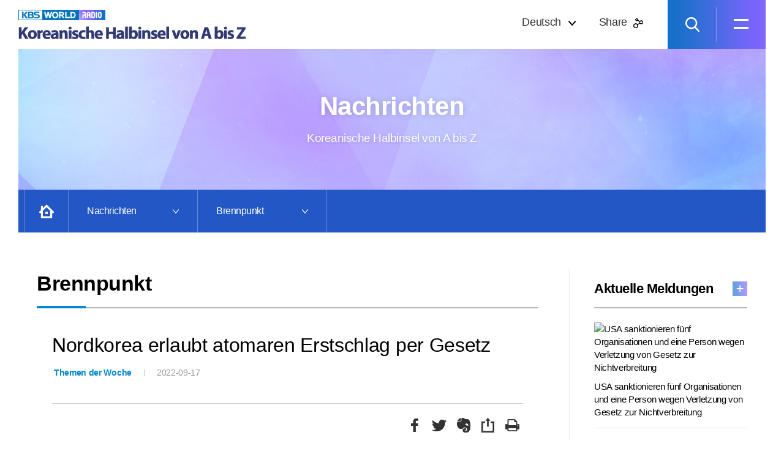

--- FILE ---
content_type: text/html; charset=UTF-8
request_url: https://world.kbs.co.kr/special/northkorea/contents/news/contents_view.htm?lang=g&current_page=1&No=428622
body_size: 32091
content:


  

<!-- 언어팩 -->


<!DOCTYPE html >
<html lang="de">
<head>
<meta name="description" content="Koreanische Halbinsel von A bis Z" />

<!-- 공통 meta, css, js -->
	

<meta content="text/html; charset=UTF-8" http-equiv="content-type" />
<meta content="IE=edge" http-equiv="X-UA-Compatible" />
<meta content="IE=edge,chrome=1" http-equiv="X-UA-Compatible" />
<meta name="viewport" content="width=device-width,initial-scale=1.0,minimum-scale=1.0,maximum-scale=1.0" />
<meta name="apple-mobile-web-app-capable" content="yes" />
<!-- 파비콘 및 바로가기 아이콘 -->
<link rel="shortcut icon" href="https://world.kbs.co.kr/service/common/images/favicon.ico">
<link rel="apple-touch-icon" href="https://world.kbs.co.kr/service/common/images/favorite.png">
<meta name="apple-mobile-web-app-capable" content="no">
<meta name="mobile-web-app-capable" content="no">

<!-- //파비콘 및 바로가기 아이콘 -->
<link rel="stylesheet" href="https://world.kbs.co.kr/special/northkorea/common/css/reset.css"/>									<!-- real source -->
<link rel="stylesheet" href="https://world.kbs.co.kr/special/northkorea/common/css/sub_g.css?v=1769640192" /> 					<!-- real source -->

<!-- new source -->
<link rel="stylesheet" type="text/css" href="https://world.kbs.co.kr/special/northkorea/common/css/new_base.css?v=1589277783"/>					<!-- new source -->
<link rel="stylesheet" type="text/css" href="https://world.kbs.co.kr/special/northkorea/common/css/new_style_g.css?v=1589277783"/>		<!-- new source -->

<!-- share js -->
<script src="https://d.line-scdn.net/r/web/social-plugin/js/thirdparty/loader.min.js" async="async" defer="defer"></script>
<script src="https://developers.kakao.com/sdk/js/kakao.min.js"></script>

<script type="text/javascript" src="https://code.jquery.com/jquery-latest.js"></script>
<script src="https://world.kbs.co.kr/special/northkorea/common/js/jquery-1.11.3.min.js"></script>			<!-- new source -->
<script src="https://world.kbs.co.kr/special/northkorea/common/js/new_comn.js"></script>					<!-- new source -->
<script type="text/javascript" src="https://world.kbs.co.kr/special/northkorea/common/js/common.js"></script>
<script type="text/javascript" src="https://world.kbs.co.kr/special/northkorea/common/js/slider.js"></script>
<link href="https://fonts.googleapis.com/icon?family=Material+Icons" rel="stylesheet">
<!-- new source -->	<!-- local source -->
<!-- //공통 meta, css, js -->

</head>

<body class="font_g">
	<!-- wrap -->
	<div id="wrap">
		<!-- header -->
		    <script>
      window.fbAsyncInit = function() {
        FB.init({
          appId      : '513057942237381',
          xfbml      : true,
          version    : 'v2.8'
        });
      };

      (function(d, s, id){
         var js, fjs = d.getElementsByTagName(s)[0];
         if (d.getElementById(id)) {return;}
         js = d.createElement(s); js.id = id;
         js.src = "//connect.facebook.net/en_US/sdk.js";
         fjs.parentNode.insertBefore(js, fjs);
       }(document, 'script', 'facebook-jssdk'));
    </script>			
    <script>
        function shareF(){
            var share_url = 'https://world.kbs.co.kr/special/northkorea/contents/news/contents_view.htm?lang=g&No=428622';
            FB.ui(
            {
              method: 'share',
              mobile_iframe : true,
              href: share_url
            }, function(response){
                /*
                if (response && !response.error_message) {
                    alert('Posting completed.');
                    location.href=share_url;
                } else {
                    alert('Error while posting.');
                }
                */
            });									
        }
        function shareH(){
            var share_url = 'https://world.kbs.co.kr/special/northkorea/index.htm?lang=g';
            FB.ui(
                {
                    method: 'share',
                    mobile_iframe : true,
                    href: share_url
                }, function(response){
                    /*
                if (response && !response.error_message) {
                    alert('Posting completed.');
                    location.href=share_url;
                } else {
                    alert('Error while posting.');
                }
                */
                });									
        }        
    </script>   
    
<div id="header">
<!-- h_inner -->
	<div class="h_inner">
		<!-- h_logo -->
		<h1 class="h_logo"><a href="https://world.kbs.co.kr/special/northkorea/index.htm?lang=g"><img src="https://world.kbs.co.kr/special/northkorea/common/images/new/h_logo_g.png" alt="KBS WORLD RADIO"></a></h1>
		<!-- //h_logo -->
		<!-- language_h_box -->
		<div class="language_h_box solve">
			<a href="#languageLayer" class="btn_language_open"><span>Deutsch</span></a>
			<div id="languageLayer" class="language_h_list">
				<ul>
					<li class="font_k "><a href="https://world.kbs.co.kr/special/northkorea/index.htm?lang=k">한국어</a></li>
					<li class="font_e "><a href="https://world.kbs.co.kr/special/northkorea/index.htm?lang=e">English</a></li>
					<li class="font_f "><a href="https://world.kbs.co.kr/special/northkorea/index.htm?lang=f">Français</a></li>
					<li class="font_g  on"><a href="https://world.kbs.co.kr/special/northkorea/index.htm?lang=g">Deutsch</a></li>
					<li class="font_e "><a href="https://world.kbs.co.kr/special/northkorea/index.htm?lang=s">Español</a></li>
					<li class="font_r ""><a href="https://world.kbs.co.kr/special/northkorea/index.htm?lang=r">Русский</a></li>
					<li class="font_c ""><a href="https://world.kbs.co.kr/special/northkorea/index.htm?lang=c">中国语</a></li>
					<li class="font_j ""><a href="https://world.kbs.co.kr/special/northkorea/index.htm?lang=j">日本語</a></li>
					<li class="font_a ""><a href="https://world.kbs.co.kr/special/northkorea/index.htm?lang=a">عربي</a></li>
					<li class="font_i ""><a href="https://world.kbs.co.kr/special/northkorea/index.htm?lang=i">Bahasa Indonesia</a></li>
					<li class="font_v ""><a href="https://world.kbs.co.kr/special/northkorea/index.htm?lang=v">Tiếng Việt</a></li>
				</ul>
			</div>
		</div>
		<!-- //language_h_box -->
		<!-- share_h_box -->
		<div class="share_h_box">
			<a href="#" class="btn_share_open"><span>Share</span></a>
			<div class="share_h_list">
				<ul>
					<li class="facebook"><a href="javascript:shareH();" title="Facebook share"><span class="blind">Facebook</span></a></li>
					<li class="twitter"><a href="javascript:sendTwitter('@kbsworldradio ','/index.htm?lang=g');" title="Twitter share"><span class="blind">Twitter</span></a></li>
					<li class="kakaotalk"><a id="kakao-link-btn" href="javascript:sendKakao();" title="KakaoTalk share"><span class="blind">Kakao</span></a></li>
					<li class="naverband"><a href="javascript:sendBand('g');" title="Naver Band share"><span class="blind">Naver Band</span></a></li>
					<li class="naverline"><a href="javascript:sendLine();" title="Naver Line share"><span class="blind">Naver Line</span></a></li>						
				</ul>
			</div>
		</div>
		<!-- //share_h_box -->
		<!-- sch_h_box -->
		<div class="sch_h_box">
			<a href="#schLayer" class="btn_sch_open"><span class="blind">검색창 열기</span></a>
			<div id="schLayer" class="sch_layer_wrap">
				<div class="sch_layer_area">
					<span class="sch_layer_tit"><label for="mainSearch">SEARCH</label></span>
					<div class="sch_layer_form">
						<input type="text" id="mainSearch" name="mainSearch" placeholder="Suchen" onkeydown="javascript:if(event.keyCode==13) {doAllSearch(); return false;}">
						<button type="button" onclick="doAllSearch(); return false;">검색하기</button>
					</div>
					<div class="sch_layer_btm"><button type="button" class="btn_sch_close"><span>Close</span></button></div>
				</div>
			</div>
		</div>
		<!-- //sch_h_box -->
		<!-- menu_h_box -->
		<div class="menu_h_box">
			<a href="#allMenu" class="btn_menu_open">
				<span class="blind">전체 메뉴 열기</span>
				<span class="icon_bar">
					<span class="bar nth1"></span>
					<span class="bar nth2"></span>
				</span>
			</a>
			<!-- menu_layer_wrap -->
			<div id="allMenu" class="menu_layer_wrap">
				<span class="m_logo"><a href="https://world.kbs.co.kr/special/northkorea/index.htm?lang=g"><img src="https://world.kbs.co.kr/special/northkorea/common/images/new/h_logo_g.png" alt="KBS WORLD RADIO"></a></span>
				<div class="menu_layer_area">
					<div class="menu_layer_list">
						<ul class="depth1">
							<li>
								<a href="javascript:void(0);">Nachrichten</a>
								<ul class="depth2">
								    									<li><a href="https://world.kbs.co.kr/special/northkorea/contents/news/news_list.htm?lang=g">Aktuelle Meldungen</a></li>
																											<li><a href="https://world.kbs.co.kr/special/northkorea/contents/news/koreatoday_list.htm?lang=g">Schritte zur Wiedervereinigung</a></li>
																											<!-- <li><a href="https://world.kbs.co.kr/special/northkorea/contents/news/closeup_list.htm?lang=g">Blick auf Nordkorea</a></li>		 -->
																        <!-- <li><a href="https://world.kbs.co.kr/special/northkorea/contents/news/contents_list.htm?lang=g">Brennpunkt</a></li>		         -->
								</ul>
							</li>
							<li>
								<a href="https://world.kbs.co.kr/special/northkorea/contents/625/war_panorama_g.html?lang=g">Koreakrieg</a>
                                <ul class="depth2">
                                    <li><a href="http://world.kbs.co.kr/service/archive_view.htm?lang=g&id=index&board_seq=586" target="_blank">Sondersendungen</a></li>
                                </ul>
							</li>
							<li>
								<a href="javascript:void(0);">Infografiken</a>
								<ul class="depth2">
									<li><a href="https://world.kbs.co.kr/special/northkorea/contents/infographic/population.htm?lang=g">Bevölkerung</a></li>
									<li><a href="https://world.kbs.co.kr/special/northkorea/contents/infographic/foreign_trade.htm?lang=g">Außenhandel</a></li>
									<li><a href="https://world.kbs.co.kr/special/northkorea/contents/infographic/economy.htm?lang=g">Wirtschaft</a></li>
									<li><a href="https://world.kbs.co.kr/special/northkorea/contents/infographic/exchange.htm?lang=g">Austausch zwischen Nord- und Südkorea</a></li>
									<li><a href="https://world.kbs.co.kr/special/northkorea/contents/infographic/military_power.htm?lang=g">Militärische Stärke</a></li>
									<li><a href="https://world.kbs.co.kr/special/northkorea/contents/infographic/world_nuclear.htm?lang=g">Aktueller Nuklearwaffenstatus</a></li>
									<li><a href="https://world.kbs.co.kr/special/northkorea/contents/infographic/graphic_news.htm?lang=g">Schaubild</a></li>
								</ul>
							</li>
							<li>
								<a href="javascript:void(0);">Ereignisse auf der koreanischen Halbinsel</a>
								<ul class="depth2">
									<li><a href="https://world.kbs.co.kr/special/northkorea/contents/archives/summit/summit_2000.htm?lang=g">Innerkoreanisches Gipfeltreffen</a></li>
									<li><a href="https://world.kbs.co.kr/special/northkorea/contents/archives/timeline/timeline.htm?lang=g">Chronologie der Ereignisse auf der koreanischen Halbinsel </a></li>
																		<li><a href="https://world.kbs.co.kr/special/northkorea/contents/archives/six-party/1st_round.htm?lang=g">Sechs-Parteien-Gespräche</a></li>
									<li><a href="https://world.kbs.co.kr/special/northkorea/contents/archives/faq/intro_nuclear_issue.htm?lang=g">Häufig gestellte Fragen - nach Themen</a></li>
																	</ul>
							</li>
							<li>
								<a href="javascript:void(0);">Archiv</a>
								<ul class="depth2">
																		<li><a href="https://world.kbs.co.kr/special/northkorea/contents/archives/nucleus/nucleus_facilities.htm?lang=g">Die Nuklear-Problematik um Nordkorea</a></li>
																		<li><a href="https://world.kbs.co.kr/special/northkorea/contents/history/nucleus_history.htm?lang=g">Chronologie der Ereignisse</a></li>
																		<li><a href="https://world.kbs.co.kr/special/northkorea/contents/archives/geography/geography.htm?lang=g">Hoheitsgebiet und Geographie</a></li>
									<li><a href="https://world.kbs.co.kr/special/northkorea/contents/archives/outline/outline_1940.htm?lang=g">Kurze Geschichte Nordkoreas</a></li>
									<li><a href="https://world.kbs.co.kr/special/northkorea/contents/archives/politics/summary.htm?lang=g">Politik und Regime in Nordkorea</a></li>
									<li><a href="https://world.kbs.co.kr/special/northkorea/contents/archives/supreme_leader/kim_il_sung.htm?lang=g">Nordkoreas Machthaber</a></li>
																	</ul>
							</li>
						</ul>
					</div>
					<ul class="mob_language_list">
						<li class="font_k"><a href="https://world.kbs.co.kr/special/northkorea/index.htm?lang=k">한국어</a></li>
						<li class="font_e"><a href="https://world.kbs.co.kr/special/northkorea/index.htm?lang=e">English</a></li>
						<li class="font_f"><a href="https://world.kbs.co.kr/special/northkorea/index.htm?lang=f">Français</a></li>
						<li class="font_g"><a href="https://world.kbs.co.kr/special/northkorea/index.htm?lang=g">Deutsch</a></li>
						<li class="font_e"><a href="https://world.kbs.co.kr/special/northkorea/index.htm?lang=s">Español</a></li>
						<li class="font_r"><a href="https://world.kbs.co.kr/special/northkorea/index.htm?lang=r">Русский</a></li>
						<li class="font_c"><a href="https://world.kbs.co.kr/special/northkorea/index.htm?lang=c">中国语</a></li>
						<li class="font_j"><a href="https://world.kbs.co.kr/special/northkorea/index.htm?lang=j">日本語</a></li>
						<li class="font_a"><a href="https://world.kbs.co.kr/special/northkorea/index.htm?lang=a">عربي</a></li>
						<li class="font_i"><a href="https://world.kbs.co.kr/special/northkorea/index.htm?lang=i">Bahasa Indonesia</a></li>
						<li class="font_v"><a href="https://world.kbs.co.kr/special/northkorea/index.htm?lang=v">Tiếng Việt</a></li>
					</ul>
					<ul class="mob_share_list">
						<li class="facebook"><a href="javascript:shareH();" title="Facebook share"><span class="blind">Facebook</span></a></li>
						<li class="twitter"><a href="javascript:sendTwitter('@kbsworldradio ','/index.htm?lang=g');" title="Twitter share"><span class="blind">Twitter</span></a></li>
                        <li class="kakaotalk"><a id="kakao-link-btn" href="javascript:sendKakao()" title="Kakao share"><span class="blind">Kakao</span></a></li>
						<li class="naverband"><a href="javascript:sendBand('g');" title="Naver Band share"><span class="blind">Naver Band</span></a></li>
						<li class="naverline"><a href="javascript:sendLine();" title="Line share"><span class="blind">Line</span></a></li>
					</ul>
				</div>
				<button type="button" class="btn_menu_close">
					<span class="blind">전체 메뉴 닫기</span>
					<span class="icon_bar">
						<span class="bar nth1"></span>
						<span class="bar nth2"></span>
					</span>
				</button>
			</div>
			<!-- //menu_layer_wrap -->
		</div>
		<!-- //menu_h_box -->
	</div>
	<!-- //h_inner -->
</div>    
<script>

function doAllSearch(){
	if ($('#mainSearch').length > 0) {
		location.href="https://world.kbs.co.kr/special/northkorea/contents/search/search_results.htm?search_word="+$('#mainSearch').val()+"&lang=g";
		return false;
	}
}
</script>

<!-- real source -->
		<!-- //header -->
		<!-- container -->
		<div id="container">
			<!-- top_visual -->
			<div class="top_visual" style="background-image:url('../../common/images/new/bg_top_visual_news.jpg');">
				<div class="inner">
					<h2 class="tit">Nachrichten</h2>
					<p class="txt">Koreanische Halbinsel von A bis Z</p>
				</div>
			</div>
			<!-- //top_visual -->
			<!-- location_bar -->
						<div class="location_bar">
			<div class="loca_list">
				<ul>
					<li class="home"><a href="https://world.kbs.co.kr/special/northkorea/index.htm?lang=g">Home</a></li>
					<li class="lst_depth lst_depth01">
						<a href="javascript:void(0);" class="btn_loca_select"><span>Nachrichten</span></a>
						<div class="d_select">
							<ul>
														<li><a href="https://world.kbs.co.kr/special/northkorea/contents/news/news_list.htm?lang=g" class="active"> Nachrichten</a></li> <!-- Aktuelle Meldungen -->
														<li><a href="https://world.kbs.co.kr/special/northkorea/contents/625/war_panorama_g.html?lang=g " >Koreakrieg</a></li><!-- 625전쟁 -->
							<li><a href="https://world.kbs.co.kr/special/northkorea/contents/infographic/population.htm?lang=g" class="">Infografiken</a></li>
														<li><a href="https://world.kbs.co.kr/special/northkorea/contents/archives/summit/summit_2018_3.htm?lang=g" class="">Ereignisse auf der koreanischen Halbinsel</a></li>
							<li><a href="https://world.kbs.co.kr/special/northkorea/contents/archives/nucleus/nucleus_facilities.htm?lang=g" class="">Archiv</a></li>
														</ul>
						</div>
					</li>
										<li class="lst_depth lst_depth02">
											<a href="javascript:void(0);" class="btn_loca_select"><span>Brennpunkt</span></a>
											<div class="d_select">
							<ul>
							    								<li><a href="https://world.kbs.co.kr/special/northkorea/contents/news/news_list.htm?lang=g" class="">Aktuelle Meldungen</a></li>
																										<li><a href="https://world.kbs.co.kr/special/northkorea/contents/news/koreatoday_list.htm?lang=g" class="">Schritte zur Wiedervereinigung</a></li>
																									<li><a href="https://world.kbs.co.kr/special/northkorea/contents/news/closeup_list.htm?lang=g" class="">Blick auf Nordkorea</a></li>		
																<li><a href="https://world.kbs.co.kr/special/northkorea/contents/news/contents_list.htm?lang=g" class="active">Brennpunkt</a></li>	
							</ul>
							<button type="button" class="btn_loca_close">Close</button>
						</div>
				    </li>
				    
				</ul>
			</div>
		</div>
		
		
	

<!-- 자료실 -->
	


		<!-- local source -->
			<!-- location_bar -->
			
			<!-- contents -->
			<div id="contents">	
			
				<!-- 본문 -->
				<section class="contens_area news">
					<!-- sub_title -->
					<div class="sub_title">
						<h3 class="tit">Brennpunkt</h3>
					</div>
					<!-- //sub_title -->
					<!-- 콘텐츠 -->
					<article class="news_contents">
						<h1 class="tit_news">Nordkorea erlaubt atomaren Erstschlag per Gesetz</h1>
						<summary><em>Themen der Woche</em><span> ㅣ </span>2022-09-17</summary>
						<section class="sns_news_share">
						<ul>
														<li><a href="javascript:shareF();" title="facebook share"><span>facebook</span></a></li>
							<li><a href="javascript:sendTwitter('@kbsworldradio  Nordkorea erlaubt atomaren Erstschlag per Gesetz','https://world.kbs.co.kr/special/northkorea/contents/news/contents_view.htm?lang=g&No=428622');" title="twitter share"><span>twitter</span></a></li>
							<li><a href="javascript:sendEvernote('https://world.kbs.co.kr/special/northkorea/contents/news/contents_view.htm?lang=g&No=428622','Nordkorea erlaubt atomaren Erstschlag per Gesetz','&lt;p&gt;&lt;span class=&quot;fr-img-caption kwr fr-fic fr-dib&quot; style=&quot;width: 600px; width: 600px;&quot;&gt;&lt;span class=&quot;fr-img-wrap&quot;&gt;&lt;img class=&quot;fr-fic fr-dib&quot; src=&quot;http://worldimg.kbs.co.kr/src/images/news_hotissue/220916034244_8.jpg&quot;&gt;&lt;span class=&quot;fr-inner&quot; style=&quot;text-align: right;&quot;&gt;ⓒ YONHAP News&lt;/span&gt;&lt;/span&gt;&lt;/span&gt;&lt;/p&gt;&lt;p&gt;Nordkorea hat seine Atomwaffenpolitik gesetzlich verankert. Damit w&amp;auml;re auch ein atomarer Erstschlag per Gesetz m&amp;ouml;glich.&lt;/p&gt;&lt;p&gt;&lt;br&gt;&lt;/p&gt;&lt;p&gt;Die Oberste Volksversammlung verabschiedete ein Gesetz, welches unter anderem den Einsatz von Atomwaffen erm&amp;ouml;glicht, falls die F&amp;uuml;hrung in Pj&amp;ouml;ngjang attackiert werden sollte.&lt;/p&gt;&lt;p&gt;&lt;br&gt;&lt;/p&gt;&lt;p&gt;Die s&amp;uuml;dkoreanische Regierung teilte mit, weiterhin eine vollst&amp;auml;ndige Denuklearisierung Nordkoreas anstreben zu wollen. Das Verteidigungsministerium warnte, Nordkorea werde im Falle des Versuchs, Atomwaffen einzusetzen, mit der &amp;uuml;berw&amp;auml;ltigenden Reaktion des B&amp;uuml;ndnisses S&amp;uuml;dkoreas und der USA rechnen m&amp;uuml;ssen und den Weg der Selbstzerst&amp;ouml;rung beschreiten.&amp;nbsp;&lt;/p&gt;&lt;p&gt;&lt;br&gt;&lt;/p&gt;&lt;p&gt;Laut dem Gesetz zur Atomwaffenpolitik liegen s&amp;auml;mtliche Entscheidungsbefugnisse die Atomwaffenpolitik betreffend beim Vorsitzenden der Kommission f&amp;uuml;r Staatsangelegenheiten. Damit h&amp;auml;tte der Vorsitzende und Machthaber Kim Jong-un die absolute Befugnis.&amp;nbsp;&lt;/p&gt;&lt;p&gt;&lt;br&gt;&lt;/p&gt;&lt;p&gt;Zudem schreibt das Gesetz vor, dass Nordkorea Atomschl&amp;auml;ge ausf&amp;uuml;hren k&amp;ouml;nne, falls die F&amp;uuml;hrung in Pj&amp;ouml;ngjang oder das Kommandosystem seiner Atomstreitkr&amp;auml;fte durch feindliche Angriffe in Gefahr geraten. Ein solcher Atomschlag k&amp;ouml;nne automatisch erfolgen, um den Ursprungsort der Provokation zu zerst&amp;ouml;ren. Per Gesetz wird damit ein atomarer Pr&amp;auml;ventivschlag f&amp;uuml;r zul&amp;auml;ssig erkl&amp;auml;rt.&amp;nbsp;&lt;/p&gt;&lt;p&gt;&lt;br&gt;&lt;/p&gt;&lt;p&gt;Machthaber Kim Jong-un hatte in seiner Ansprache vor der Obersten Volksversammlung unterstrichen, dass Nordkorea unter keinen Umst&amp;auml;nden auf Atomwaffen verzichten werde. Es werde keinerlei Verhandlungen dar&amp;uuml;ber geben, noch werde sich sein Land auf ein Tauschgesch&amp;auml;ft f&amp;uuml;r den Verzicht auf Atomwaffen einlassen, hie&amp;szlig; es.&amp;nbsp;&lt;/p&gt;&lt;p&gt;&lt;br&gt;&lt;/p&gt;&lt;p&gt;Angesichts des neuen Gesetzes und Kims &amp;Auml;u&amp;szlig;erungen haben sich die Aussichten f&amp;uuml;r eine Umsetzung der &amp;bdquo;k&amp;uuml;hnen Initiative&amp;ldquo; der s&amp;uuml;dkoreanischen Regierung eingetr&amp;uuml;bt. Pr&amp;auml;sident &amp;nbsp;Yoon Suk Yeol hatte Nordkorea im Gegenzug f&amp;uuml;r eine Denuklearisierung wirtschaftliche Unterst&amp;uuml;tzung versprochen. Nordkorea hatte diesen Plan zuvor heftig kritisiert.&amp;nbsp;&lt;/p&gt;&lt;p&gt;&lt;br&gt;&lt;/p&gt;&lt;p&gt;Das s&amp;uuml;dkoreanische Milit&amp;auml;r teilte mit, die Abschreckung gegen die nukleare Bedrohung aus Nordkorea durch den Ausbau des koreanischen Drei-Achsen-Systems und die Gr&amp;uuml;ndung eines strategischen Kommandos weiter zu st&amp;auml;rken.&lt;/p&gt;');" title="evernote share"><span>evernote</span></a></li>
							<li><a href="javascript:copyUrl();" title="url share"><span>link url</span></a></li>
														<li><a href="javascript:print_pop('428622','g','Content')" title="print"><span>print</span></a></li>
													
						</ul>
						</section>
						<!-- //최신뉴스 -->
						<section class="news_text">
							<div class="imgbox">
                                								<p><p><span class="fr-img-caption kwr fr-fic fr-dib" style="width: 600px; width: 600px;"><span class="fr-img-wrap"><img class="fr-fic fr-dib" src="http://worldimg.kbs.co.kr/src/images/news_hotissue/220916034244_8.jpg"><span class="fr-inner" style="text-align: right;">ⓒ YONHAP News</span></span></span></p><p>Nordkorea hat seine Atomwaffenpolitik gesetzlich verankert. Damit w&auml;re auch ein atomarer Erstschlag per Gesetz m&ouml;glich.</p><p><br></p><p>Die Oberste Volksversammlung verabschiedete ein Gesetz, welches unter anderem den Einsatz von Atomwaffen erm&ouml;glicht, falls die F&uuml;hrung in Pj&ouml;ngjang attackiert werden sollte.</p><p><br></p><p>Die s&uuml;dkoreanische Regierung teilte mit, weiterhin eine vollst&auml;ndige Denuklearisierung Nordkoreas anstreben zu wollen. Das Verteidigungsministerium warnte, Nordkorea werde im Falle des Versuchs, Atomwaffen einzusetzen, mit der &uuml;berw&auml;ltigenden Reaktion des B&uuml;ndnisses S&uuml;dkoreas und der USA rechnen m&uuml;ssen und den Weg der Selbstzerst&ouml;rung beschreiten.&nbsp;</p><p><br></p><p>Laut dem Gesetz zur Atomwaffenpolitik liegen s&auml;mtliche Entscheidungsbefugnisse die Atomwaffenpolitik betreffend beim Vorsitzenden der Kommission f&uuml;r Staatsangelegenheiten. Damit h&auml;tte der Vorsitzende und Machthaber Kim Jong-un die absolute Befugnis.&nbsp;</p><p><br></p><p>Zudem schreibt das Gesetz vor, dass Nordkorea Atomschl&auml;ge ausf&uuml;hren k&ouml;nne, falls die F&uuml;hrung in Pj&ouml;ngjang oder das Kommandosystem seiner Atomstreitkr&auml;fte durch feindliche Angriffe in Gefahr geraten. Ein solcher Atomschlag k&ouml;nne automatisch erfolgen, um den Ursprungsort der Provokation zu zerst&ouml;ren. Per Gesetz wird damit ein atomarer Pr&auml;ventivschlag f&uuml;r zul&auml;ssig erkl&auml;rt.&nbsp;</p><p><br></p><p>Machthaber Kim Jong-un hatte in seiner Ansprache vor der Obersten Volksversammlung unterstrichen, dass Nordkorea unter keinen Umst&auml;nden auf Atomwaffen verzichten werde. Es werde keinerlei Verhandlungen dar&uuml;ber geben, noch werde sich sein Land auf ein Tauschgesch&auml;ft f&uuml;r den Verzicht auf Atomwaffen einlassen, hie&szlig; es.&nbsp;</p><p><br></p><p>Angesichts des neuen Gesetzes und Kims &Auml;u&szlig;erungen haben sich die Aussichten f&uuml;r eine Umsetzung der &bdquo;k&uuml;hnen Initiative&ldquo; der s&uuml;dkoreanischen Regierung eingetr&uuml;bt. Pr&auml;sident &nbsp;Yoon Suk Yeol hatte Nordkorea im Gegenzug f&uuml;r eine Denuklearisierung wirtschaftliche Unterst&uuml;tzung versprochen. Nordkorea hatte diesen Plan zuvor heftig kritisiert.&nbsp;</p><p><br></p><p>Das s&uuml;dkoreanische Milit&auml;r teilte mit, die Abschreckung gegen die nukleare Bedrohung aus Nordkorea durch den Ausbau des koreanischen Drei-Achsen-Systems und die Gr&uuml;ndung eines strategischen Kommandos weiter zu st&auml;rken.</p></p>
								 <!-- <p style="padding-top:10px;">[Photo : ]</p> -->
						</section>
						<div class="btn_list"><a href="https://world.kbs.co.kr/special/northkorea/contents/news/contents_list.htm?lang=g&current_page=1">Liste</a></div>					</article>
					</article>
                    					
					<section class="news_view_list_area">
						<h2>Aktuelle Nachrichten</h2>
												</section>
				<!-- //본문 -->	
				    				</section>
				<!-- 우단 -->
				<aside>
<!--  --> <!--  real source -->
 <!--  local source -->    
	<!-- 뉴스 -->
	<section class="r_news">
		<h2>Aktuelle Meldungen</h2>
				    
		<article class="big">
			<a href="https://world.kbs.co.kr/special/northkorea/contents/news/news_view.htm?lang=g&No=106734">
			                    <div class="thumb"><img src="https://worldimg.kbs.co.kr/src/images/news/202601/260101010349_1_e.jpg" alt="USA sanktionieren f&uuml;nf Organisationen und eine Person wegen Verletzung von Gesetz zur Nichtverbreitung" /></div>
								<p class="tit">USA sanktionieren f&uuml;nf Organisationen und eine Person wegen Verletzung von Gesetz zur Nichtverbreitung</p>
			</a>
		</article>
        				<article><a href="https://world.kbs.co.kr/special/northkorea/contents/news/news_view.htm?lang=g&No=106721"><p>Nordkorea testet gro&szlig;kalibrigen Mehrfachraketenwerfer</p></a></article>
        				<article><a href="https://world.kbs.co.kr/special/northkorea/contents/news/news_view.htm?lang=g&No=106703"><p>Nordkorea gr&uuml;ndet Diplomaten-Hochschule in Pj&ouml;ngjang</p></a></article>
        				<article><a href="https://world.kbs.co.kr/special/northkorea/contents/news/news_view.htm?lang=g&No=106616"><p>Handel zwischen Nordkorea und China 2025 auf Vor-Corona-Niveau</p></a></article>
        				<div class="btn_right_more"><a href="https://world.kbs.co.kr/special/northkorea/contents/news/news_list.htm?lang=g">more</a></div>
	</section>
	<!-- //뉴스 -->




	<!-- 그래픽뉴스 -->
	<section class="r_graphic_news">
		<h2>Schaubild</h2>
           			
		<article>
			<a href="https://world.kbs.co.kr/special/northkorea/contents/infographic/graphic_news_view.htm?lang=g&No=391740">
							
				<div class="thumb"><img src="https://worldimg.kbs.co.kr/src/images/news_further/201005093856_2.jpg" alt="Pr&auml;sidialamt fordert gemeinsame Untersuchung mit Nordkorea zu Tod eines Beamten" /></div>
								<p class="tit">Pr&auml;sidialamt fordert gemeinsame Untersuchung mit Nordkorea zu Tod eines Beamten</p>
			</a>
		</article>
        		
		<div class="btn_right_more"><a href="https://world.kbs.co.kr/special/northkorea/contents/infographic/graphic_news.htm?lang=g">more</a></div>
	</section>
	<!-- //그래픽뉴스 -->
	
	<!-- 인포그래픽 -->
	<section class="r_infographic">
		<h2>Infografiken</h2>
		<div class="btn_right_go"><a href="https://world.kbs.co.kr/special/northkorea/contents/infographic/population.htm?lang=g">go</a></div>
	</section>
	<!-- //인포그래픽 -->

	<!-- 자료실 -->
	<section class="r_archives">
		<h2>Archiv</h2>
		<div class="btn_right_go"><a href="https://world.kbs.co.kr/special/northkorea/contents/archives/nucleus/nucleus_facilities.htm?lang=g">go</a></div>
	</section>
	<!-- //자료실 -->
</aside>	<!-- local source -->
				<!-- //우단 -->
			</div>
		</div>
		<!-- //container -->
		
		<!-- footer -->
		<!-- footer -->
		<div id="footer">
			<div class="f_inner">
				<a href="http://world.kbs.co.kr/service/index.htm?lang=g" class="foot_logo">KBS WORLD RADIO</a>
				<p class="f_txt">
					<span class="f_noti">Die Seite <Koreanische Halbinsel von A bis Z> wurde auf der Grundlage mehrerer Datenquellen erstellt, wie z. B. wichtige Ereignisse in den innerkoreanischen Beziehungen und das nordkoreanische Informationsportal des Vereinigungsministeriums, das Institut für Militärgeschichte des Ministeriums für nationale Verteidigung (MND), die MND-Agentur für die Wiederherstellung und Identifizierung von im Einsatz gefallene Personen (KIA) sowie wichtige statistische Indikatoren für Nordkorea, die von Statistics Korea bereitgestellt wurden.</span>
					<span class="copyright">Urheberrecht: &copy; 2020 KBS WORLD Radio.</span>
				</p>
			</div>
		</div>
<!-- footer -->
<!--<META NAME="robots" CONTENT="noarchive" />-->
<script>
  (function(i,s,o,g,r,a,m){i['GoogleAnalyticsObject']=r;i[r]=i[r]||function(){
  (i[r].q=i[r].q||[]).push(arguments)},i[r].l=1*new Date();a=s.createElement(o),
  m=s.getElementsByTagName(o)[0];a.async=1;a.src=g;m.parentNode.insertBefore(a,m)
  })(window,document,'script','https://www.google-analytics.com/analytics.js','ga');

  ga('create', 'UA-77953454-1', 'auto');
  ga('send', 'pageview');

    /*
    (function(i,s,o,g,r,a,m){
        i['RecommendTracker']=r;i[r]=i[r]||function(){(i[r].q=i[r].q||[]).push(arguments)}, i[r].l=1*new Date();a=s.createElement(o), m=s.getElementsByTagName(o)[0];a.async=1;a.src=g;m.parentNode.insertBefore(a,m)
    })(window,document,'script','//stat.kbs.co.kr/js/rcmd_track.js','rt');

    rt('create', "kbs.co.kr", "STAT_WEBLOG_TOKEN", "STAT_WEBLOG_ADID");
    rt('sysId', 'worldrtest');
    rt('send');
    */
</script>
<script>(function(w,d,s,l,i){w[l]=w[l]||[];w[l].push({'gtm.start':
new Date().getTime(),event:'gtm.js'});var f=d.getElementsByTagName(s)[0],
j=d.createElement(s),dl=l!='dataLayer'?'&l='+l:'';j.async=true;j.src=
'https://www.googletagmanager.com/gtm.js?id='+i+dl;f.parentNode.insertBefore(j,f);
})(window,document,'script','dataLayer','GTM-T8V48HG');</script>

<!-- Global site tag (gtag.js) - Google Analytics -->
<script async src="https://www.googletagmanager.com/gtag/js?id=G-ZQEK3JX225"></script>
<script>
    window.dataLayer = window.dataLayer || [];
    function gtag(){dataLayer.push(arguments);}
    gtag('js', new Date());

    gtag('config', 'G-ZQEK3JX225', {'send_page_view':false});

    gtag("event", "initialize");
</script>		<!-- //footer -->
	</div>
	<!-- //wrap -->
</body>
</html>


--- FILE ---
content_type: text/css
request_url: https://world.kbs.co.kr/special/northkorea/common/css/sub_g.css?v=1769640192
body_size: 65948
content:
@charset "utf-8";

/* ------------------  공통  ------------------ */

/* 언어별 reset */
html {font-family:Tahoma, Helvetica, Geneva, sans-serif; -ms-text-size-adjust:100%; -webkit-text-size-adjust:100%; /* IE 및 iOS의 글꼴 크기 조정 방지 */}
body {background:url(https://world.kbs.co.kr/special/northkorea/common/images/bg_body.png) center repeat;}
#wrap {position:relative; width:100%; min-width:320px; height:100%;}

@media all and (max-width:768px) {
body {background-size:90%;}
}
/* //언어별 reset */









/* 기타 */
.l {float:left;}
.r {float:right;}
.view_none {display:none !important;}
/* //기타 */









/* footer */
footer {position:relative; clear:both; max-width:1200px; margin:0 auto;}
footer li {list-style:none;}
footer a {text-decoration:none;}
footer .copyright {padding:20px 0 40px 50px; font-size:12px; color:#555; line-height:140%;}
footer .btn_gotop {position:fixed; bottom:20px; right:20px;}
footer .btn_gotop a {display:block; width:50px; height:50px; background:url(https://world.kbs.co.kr/special/northkorea/common/images/btn_gototop.png) repeat; text-indent:-99999px;}
footer .menu_language {display:none;}
footer .menu_foot {display:none;}
footer .copyright {padding:20px 0 40px 50px;}
footer .copyright a {display:inline-block; float:left; width:223px; height:24px; margin:0 0 0 -10px; background:url(https://world.kbs.co.kr/special/northkorea/common/images/logo_world_foot_s.png) no-repeat 0 0; text-indent:-99999px;}
footer .copyright p {padding-left:170px; font-size:12px; color:#555; line-height:140%;}

@media all and (max-width:1119px) {
footer .copyright {padding:20px 80px 20px 20px;}
footer .btn_gotop {bottom:5px; right:15px;}
}

@media all and (max-width:767px) {
footer .btn_gotop {display:none;}
footer .menu_language {display:block; margin:0 10px; padding:5px 0; overflow:hidden;}
footer .menu_language .tit {padding:0 0 10px 20px; margin-left:2px; background:url(http://m.world.kbs.co.kr/special/kbscontest_2016/common/images/common/bg_foot_tit_years.png) 0 8px no-repeat; background-size:14px 14px; font-family:Tahoma, Geneva, sans-serif; font-size:18px; font-weight:bold; color:#222; line-height:160%;}
footer .menu_language li {float:left; width:50%; text-align:center;}
footer .menu_language li a {display:block; margin:1px; padding:10px 0; background:#fff; border:1px solid #d1d0d0; -moz-border-radius:2px; -khtml-border-radius:2px; -webkit-border-radius:2px; border-radius:2px; font-size:14px; color:#333; line-height:100%;}
footer .menu_language li a.curr {background:#3197a2; border:1px solid #3197a2; color:#fff;}
footer .menu_language li.sel_arabic a {font-size:16px; line-height:90%;}
footer .menu_foot {display:block; background:#dddcd3; margin:10px 0 5px; padding:0 10px; overflow:hidden;}
footer .menu_foot li {padding:5px 0 0;}
footer .menu_foot li a {display:block; font-family:Tahoma, Geneva, sans-serif; font-size:14px; font-weight:bold; color:#000; line-height:100%;}
footer .menu_foot .go_world {float:left; padding:15px 10px 15px 20px; background:url(http://m.world.kbs.co.kr/special/kbscontest_2016/common/images/common/bg_foot_worldhome.png) 0 15px no-repeat; background-size:15px 15px;}
footer .menu_foot .go_top {float:right; margin-left:5px;}
footer .menu_foot .go_top a {display:inline-block; width:30px; height:30px; background:url(http://m.world.kbs.co.kr/special/unesco/common/images/common/icon_top.png) center 0 no-repeat; background-size:30px 30px; text-indent:-10000px;}
footer .btn_share_twitter, .btn_share_facebook {float:right; margin-left:5px;}
footer .btn_share_twitter a {display:inline-block !important; width:30px; height:30px; background:url(http://m.world.kbs.co.kr/special/unesco/common/images/common/icon_twitter.png) center 0 no-repeat; background-size:30px 30px; text-indent:-10000px;}
footer .btn_share_facebook a {display:inline-block !important; width:30px; height:30px; background:url(http://m.world.kbs.co.kr/special/unesco/common/images/common/icon_facebook.png) center 0 no-repeat; background-size:30px 30px; text-indent:-10000px;}
footer .copyright {padding:10px 10px 15px; font-size:12px; color:#222; line-height:160%; text-align:center;}
footer .copyright a {display:none;}
footer .copyright p {padding-left:0;}
}

@media all and (max-width:414px) {
footer .btn_gotop a {right:10px;}
footer .copyright {font-size:12px; line-height:140%;}
footer .menu_foot li {padding:3px 0 0;}
footer .menu_language .tit {background:url(http://m.world.kbs.co.kr/special/kbscontest_2016/common/images/common/bg_foot_tit_years.png) 0 6px no-repeat; background-size:14px 14px;}
footer .menu_foot .go_world {background:url(http://m.world.kbs.co.kr/special/kbscontest_2016/common/images/common/bg_foot_worldhome.png) 0 13px no-repeat; background-size:15px 15px;}
footer .copyright p {font-size:12px; line-height:140%;}
}
/* //footer */














/* ------------------  HEADER  ------------------ */

/* 공통 */
header {background:url(https://world.kbs.co.kr/special/northkorea/common/images/bg_gnb.png) center repeat;}
.top_area {position:relative; height:100px; max-width:1200px; width:100%; margin:0 auto; transition:all .1s;}

@media all and (max-width:1200px) {
.top_area {max-width:inherit;}
}

@media all and (max-width:768px) {
header {background-size:90%;}
.top_area {height:80px;}
}

@media all and (max-width:414px) {
.top_area {height:60px;}
}
/* //공통 */









/* 로고 */
.logo {position:absolute; top:10px; left:0; width:100%; text-align:center;}
.logo span {display:none;}
/*
.logo a {display:block; width:395px; height:80px; margin:0 auto; background:url(https://world.kbs.co.kr/special/northkorea/common/images/n_logo_g.png) no-repeat; background-size:100%; text-indent:-99999px; transition:all .1s;}
*/
/* 남북정상회담용 로고*/
.logo a {display:block; width:300px; height:80px; margin:0 auto; background:url(https://world.kbs.co.kr/special/northkorea/common/images/n_logo.png) no-repeat; background-position:center center; background-size:100%; text-indent:-99999px; transition:all .1s;}


@media all and (max-width:767px) {
.logo a {width:296px; height:60px;}
}

@media all and (max-width:640px) {
.logo {top:15px;}
.logo a {width:247px; height:50px;}
}

@media all and (max-width:500px) {
.logo {top:18px;}
.logo a {width:198px; height:40px;}
}

@media all and (max-width:414px) {
.logo {top:10px;}
.logo a {width:198px; height:40px;}
}

@media all and (max-width:320px) {
.logo {top:12px;}
.logo a {width:158px; height:32px;}
}

/* 남북정상회담용 로고*/
/*
@media all and (max-width:768px) {
.logo {top:0;}
}
@media all and (max-width:480px) {
.logo {top:10px;}
.logo a {width:188px; height:40px;}
}
*/

/* 이미지로 전환 전
.logo {position:absolute; top:22px; left:0; width:100%; text-align:center;}
.logo span {display:block; width:123px; margin:0 auto; text-align:center; background:url(https://world.kbs.co.kr/special/northkorea/common/images/logo_world.png) top center no-repeat; background-size:100%; text-indent:-99999px; transition:all .1s;}
.logo a {font-size:36px; font-weight:bold; color:#fff; line-height:100%; text-decoration:none; letter-spacing:-0.02em;}

@media all and (max-width:768px) {
.logo {top:16px;}
.logo span {height:20px; background-size:75%;}
.logo a {font-size:28px; line-height:60%;}
}

@media all and (max-width:680px) {
.logo a {font-size:25px;}
}

@media all and (max-width:480px) {
.logo a {font-size:20px;}
}

@media all and (max-width:414px) {
.logo {top:14px;}
.logo span {height:15px; background-size:60%;}
}

@media all and (max-width:320px) {
.logo a {font-size:15px;}
}
*/
/* //로고 */









/* gnb */
.gnb_area {}
.gnb_area .btn_gnb_open {display:block; position:absolute; top:25px; left:30px; width:50px; height:50px; background:url(https://world.kbs.co.kr/special/northkorea/common/images/icon_gnb_menu.png) center no-repeat; text-indent:-99999px; opacity:0.7;}
.gnb_area .btn_gnb_open:hover {opacity:1;}

.gnb_area #gnb_open {display:none; position:fixed; left:0; width:100%; background:url(https://world.kbs.co.kr/special/northkorea/common/images/bg_gnb.png) center top repeat; transition:all 0.3 ease-in; animation:a_cdefault 0.3s 1; z-index:1000000;}
.gnb_area #gnb_open ul {position:relative; max-width:1140px; margin:10px auto 8px; padding:100px 0 20px;}
.gnb_area #gnb_open li {list-style:none; line-height:160%;}
.gnb_area #gnb_open li.depth1 {display:block; overflow:hidden; width:100%; padding:20px 0;}
.gnb_area #gnb_open li.depth1:hover {background-color:rgba(0,0,0,0.1)}
.gnb_area #gnb_open li.depth1 a {float:left; padding:10px 0 10px 30px; font-size:22px; font-weight:bold; line-height:160%; color:#fff; text-decoration:none;}
.gnb_area #gnb_open li.depth1 a:hover {color:#ff9f37;}
.gnb_area #gnb_open li.depth1 a.curr {color:#ff9f37;}
.gnb_area #gnb_open li.depth1:nth-child(1) {border-top:1px solid #4d858d;}
.gnb_area #gnb_open li.depth1:nth-child(2) {border-top:1px solid #4d858d;}
.gnb_area #gnb_open li.depth1:nth-child(3) {border-top:1px solid #4d858d;}
.gnb_area #gnb_open li.depth1:nth-child(4) {border-top:1px solid #4d858d;}
.gnb_area #gnb_open li ul {float:right; width:60%; padding:0; transition:all .1s;}
.gnb_area #gnb_open li li {display:inline-block; width:24%; padding:2px 0; vertical-align:top;}
.gnb_area #gnb_open li li a {padding:0 !important; font-size:16px !important; font-weight:normal !important; line-height:140% !important;}
.gnb_area #gnb_open .logo {position:absolute; z-index:1000000;}
.gnb_area #gnb_open .btn_gnb_close {display:block; position:absolute; top:30px; left:-10px; padding:0; z-index:1000000; width:50px; height:50px; background:url(https://world.kbs.co.kr/special/northkorea/common/images/btn_gnb_close.png) center no-repeat; text-indent:-99999px; opacity:0.7;}
.gnb_area #gnb_open .btn_gnb_close:hover {opacity:1;}

@media all and (max-width:1119px) {
.gnb_area #gnb_open .btn_gnb_close {left:10px;}
.gnb_area #gnb_open li.depth1 a {padding:10px 0 10px 20px;}
.gnb_area #gnb_open li ul {width:70%;}
.gnb_area #gnb_open li li a {font-size:14px !important;}
}

@media all and (max-width:768px) {
.gnb_area .btn_gnb_open {top:0; left:0; width:80px; height:80px; background-size:50%;}

.gnb_area #gnb_open {position:absolute;}
.gnb_area #gnb_open ul {margin:-20px 0 0;}
.gnb_area #gnb_open li.depth1 a {padding:0 10px 0 20px; font-size:18px; line-height:140%; display:block;}
.gnb_area #gnb_open li ul {width:60%; margin:10px auto 0;}
.gnb_area #gnb_open li li {width:45%; padding:6px 6px 6px 0;}
.gnb_area #gnb_open .btn_gnb_close {top:20px; left:0; width:80px; height:80px; margin:0; background-size:50%;}
}

@media all and (max-width:680px) {
.gnb_area #gnb_open li ul {width:100%; padding:0 20px;}
.gnb_area #gnb_open li li {width:100%;}
}

@media all and (max-width:480px) {
.gnb_area #gnb_open li li a {font-size:12px !important;}
}

@media all and (max-width:414px) {
.gnb_area .btn_gnb_open {width:50px; height:60px; background-size:60%;}

.gnb_area #gnb_open ul {margin:-40px 0 0;}
.gnb_area #gnb_open li.depth1 a {float:none; font-size:24px;}
.gnb_area #gnb_open li ul {float:none; width:100%; padding-left:20px;}
.gnb_area #gnb_open li li a {font-size:16px !important;}

.gnb_area #gnb_open .btn_gnb_close {top:40px; width:50px; height:60px; background-size:60%;}
}

@keyframes a_cdefault {
	from {top:-50px;}	
	to {top:0;}
}
/* //gnb */









/* 언어선택 및 SNS */
.language_area {}
.language_area .btn_lang_open {display:block; position:absolute; top:25px; right:15px; width:50px; height:50px; background:url(https://world.kbs.co.kr/special/northkorea/common/images/icon_gnb_lang.png) center no-repeat; opacity:0.7;}
.language_area .btn_lang_open span {display:none;}
.language_area .btn_lang_open:hover {opacity:1;}
.language_area .btn_share_open {display:block; position:absolute; top:25px; right:75px; width:50px; height:50px; background:url(https://world.kbs.co.kr/special/northkorea/common/images/icon_gnb_share.png) center no-repeat; opacity:0.7;}
.language_area .btn_share_open span {display:none;}
.language_area .btn_share_open:hover {opacity:1;}

.language_area #language_open {display:none; position:absolute; top:0; left:0; width:100%; height:100px; background:url(https://world.kbs.co.kr/special/northkorea/common/images/bg_gnb.png) center repeat; transition:all .1s; z-index:1010;}
.language_area #language_open .logo a {display:block; position:absolute; top:18px; left:20px; width:150px; height:20px; background:url(https://world.kbs.co.kr/special/northkorea/common/images/logo_world.png) no-repeat; background-size:100%;}
.language_area #language_open ul {position:absolute; top:34px; right:100px;}
.language_area #language_open li {display:inline; margin-right:13px;}
.language_area #language_open li a {font-size:14px; color:#fff; text-decoration:none; transition:all .1s;}
.language_area #language_open li a:hover {color:#ff9f37;}
.language_area #language_open .sel_arabic a {font-size:18px;}
.language_area #language_open .btn_lang_close {display:block; float:right; width:50px; height:50px; margin:23px 12px 0 0; background:url(https://world.kbs.co.kr/special/northkorea/common/images/btn_gnb_close.png) center no-repeat; text-indent:-99999px; opacity:0.7;}

.language_area #sns_open {display:none; position:absolute; top:25px; right:75px; z-index:1000;}
.language_area #sns_open li {display:inline-block; width:50px; height:50px; margin-left:10px; text-align:center; vertical-align:middle;}
.language_area #sns_open li a {text-indent:-99999px; opacity:0.7;}
.language_area #sns_open li a:hover {opacity:1;}
.language_area #sns_open li:nth-child(1) a {display:block; height:50px; background:url(https://world.kbs.co.kr/special/northkorea/common/images/icon_gnb_facebook.png) center no-repeat;}
.language_area #sns_open li:nth-child(2) a {display:block; height:50px; background:url(https://world.kbs.co.kr/special/northkorea/common/images/icon_gnb_twitter.png) center no-repeat;}
.language_area #sns_open li:nth-child(3) a {display:block; height:50px; background:url(https://world.kbs.co.kr/special/northkorea/common/images/icon_gnb_share.png) center no-repeat; opacity:0.3;}

@media all and (max-width:1119px) {
.language_area #language_open ul {right:70px;}
.language_area #language_open li {display:inline; margin-right:8px;}
.language_area #language_open li a {font-size:13px;}
}

@media all and (max-width:880px) {
.language_area #language_open .logo a {display:none;}
.language_area #language_open ul {left:30px; right:inherit;}
}

@media all and (max-width:768px) {
.language_area .btn_lang_open {top:0; right:0; width:70px; height:80px; background-size:60%;}
.language_area .btn_share_open {top:0; right:60px; width:70px; height:80px; background-size:60%;}

.language_area #language_open {height:80px;}
.language_area #language_open ul {top:8px;}
.language_area #language_open li {display:inline-block; width:20%;}
.language_area #language_open .btn_lang_close {margin:12px 12px 0 0; background-size:90%;}

.language_area #sns_open {top:0; right:70px;}
.language_area #sns_open li {width:50px; margin:0;}
.language_area #sns_open li:nth-child(1) a {height:80px; background-size:85%;}
.language_area #sns_open li:nth-child(2) a {height:80px; background-size:85%;}
.language_area #sns_open li:nth-child(3) a {height:80px; background-size:85%;}
}

@media all and (max-width:680px) {
.language_area #language_open {height:192px; margin-top:4px; padding:2px 0;}
.language_area #language_open ul {left:10px; margin-right:30px;}
.language_area #language_open li {width:45%; margin:0;}
.language_area #language_open li a {display:block; border:1px solid #1d6975; margin:2px; padding:5px 0 5px 15px; font-size:11px;}
.language_area #language_open .sel_arabic a {font-size:16px; padding:2px 0 2px 15px;}
.language_area #language_open .btn_lang_close {margin:0; background-size:70%;}

.language_area #sns_open {background:#00525f; width:50px; height:175px; border:1px solid #084653;}
.language_area #sns_open li {display:block;}
.language_area #sns_open li:nth-child(1) a {background-size:60%;}
.language_area #sns_open li:nth-child(2) a {background-size:60%;}
.language_area #sns_open li:nth-child(3) a {background:url(https://world.kbs.co.kr/special/northkorea/common/images/btn_gnb_close.png) center no-repeat; background-size:60%; opacity:0.7;}
}

@media all and (max-width:414px) {
.language_area .btn_lang_open {right:5px; width:40px; height:60px; background-size:75%;}
.language_area .btn_share_open {right:45px; width:40px; height:60px; background-size:75%;}

.language_area #language_open {height:232px;}
.language_area #language_open li a {padding:5px 0 5px 12px; font-size:14px;}

.language_area #sns_open {right:50px; width:40px; height:140px; padding-top:7px;}
.language_area #sns_open li {width:40px; height:40px;}
.language_area #sns_open li:nth-child(1) a {height:45px; background-size:70%;}
.language_area #sns_open li:nth-child(2) a {height:45px; background-size:70%;}
.language_area #sns_open li:nth-child(3) a {height:45px; background-size:70%;}
}

@media all and (max-width:360px) {
.language_area #language_open {height:204px;}
.language_area #language_open li a {padding:5px 0 5px 10px; font-size:12px;}
}
/* //언어선택 및 SNS */














/* ------------------  서브  ------------------ */

/* 공통 */
#container {overflow:hidden; position:relative; width:1200px; margin:15px auto; padding:0 10px; border-right:1px solid #d1d0d0; /*transition:all .1s;*/ z-index:0;}
.contens_area {position:relative; float:left; width:919px; margin:15px 0 0 0; padding:40px 60px; background:#fff; border:1px solid #d1d0d0; -moz-border-radius:4px; -khtml-border-radius:4px; -webkit-border-radius:4px; border-radius:4px; text-align:center;}
.contens_area.news {text-align:left;}
.contens_area.news .history_menu {margin-left:29px; text-align:left;}
.contens_area.news .g_news {margin-left:0 !important;}
.contens_area.info img {width:100%;}
.contens_area .history_menu {margin-left:4px; font-size:12px; line-height:160%; color:#788e93; text-align:center;}
.contens_area .history_menu span {padding:0 4px;}
.contens_area p {font-size:16px; line-height:170%;}
.contens_area .news {text-align:left;}
.fr-img-wrap {display:block;text-align:center;}
.fr-img-wrap .fr-inner {display:block;}
.fr-fic.fr-dib {display:block;margin:auto;}

@media all and (max-width:1119px) {
#container {width:100%; border-right:0;}
.contens_area {width:100%; margin:15px 0; padding:40px;}
}

@media all and (max-width:768px) {
.contens_area {padding:20px;}
.contens_area.news .history_menu {margin-left:20px;}
}

@media all and (max-width:767px) {
.contens_area {margin:15px 0 0;}
.contens_area .history_menu {margin-top:15px;}
}

@media all and (max-width:640px) {
.contens_area.info {padding:0 !important;}
}

@media all and (max-width:414px) {
#container {padding:0;}
.contens_area {padding:15px 12px 40px; border-left:0; -moz-border-radius:0; -khtml-border-radius:0; -webkit-border-radius:0; border-radius:0;}
.contens_area p {font-size:16px; line-height:180%;}
.contens_area.news .history_menu {margin-left:2px;}
}
/* //공통 */




/* 서브 - 2018 정상회담 상세페이지 */
.summit_summary {text-align:right;margin-bottom: 10px;}
.summit_summary h2 {text-align:left;}
.summit_summary ul {display:inline-block;width:52%;color:#555;text-align:left;line-height:30px;vertical-align:top;margin-left:20px;}
.summit_summary ul li {padding-right:20px;}
.summit_summary img {width:42%;}
.summit_summary p {color:#444;font-size:13px;text-align:right;padding:0 10px;}

.summit_sum {padding: 30px 0;border-top: 1px dashed #c8c6c3;border-bottom: 1px dashed #c8c6c3;}

.summit_gallery {padding:20px 0 40px;}
.summit_gallery ul {list-style:none;}
.summit_gallery li img {display:inline-block;width:32.5%;margin:1px 0.4%;}

.summit_gallery .bx-wrapper {position:relative;}
.summit_gallery .bx-controls {position:absolute;top:-40px;right:0;}
.summit_gallery .bx-controls-direction {display:inline-block;font-weight:bold;vertical-align:middle;}
.summit_gallery .bx-controls-direction a {color:#9a9a9a;}
.summit_gallery .bx-controls-direction .bx-prev {padding-right:73px;}
.summit_gallery .bx-controls-direction .material-icons {display: inline-block;width: 31px;height: 31px;font-size:30px;font-weight:bold;line-height: 26px;border: 3px solid #9a9a9a;border-radius:50%;}
.summit_gallery .bx-controls-direction .bx-prev .material-icons {text-indent: -4px;}
.summit_gallery .bx-controls-direction .bx-next .material-icons {text-indent: -1px;}
.summit_gallery .bx-controls-direction a:hover {color:#319ba6;}
.summit_gallery .bx-controls-direction a:hover .material-icons {border: 3px solid #319ba6;}

.summit_gallery .bx-pager {font-size:19px;line-height:31px;position:absolute;top:0;left:50%;
transform:translateX(-50%);-webkit-transform:translateX(-50%);-moz-transform:translateX(-50%);-o-transform:translateX(-50%);-ms-transform:translateX(-50%);}
.summit_gallery .bx-pager > span {color:#319ba6;font-weight:bold;}
.summit_gallery > p {color:#444;font-size:13px;text-align:right;padding:0 10px;}


@media all and (max-width:480px) {
    .summit_summary {border-bottom: 1px dashed #cfcfcd;margin-bottom: 10px;}
    .summit_summary ul {width:96%;}
    .summit_summary ul li {padding-right:0;}
    .summit_summary img {width:100%;margin:20px 0;}
    
    .summit_sum {border-top:none;}
    
    .summit_gallery {padding:10px 0 20px;border-bottom: 1px dashed #cfcfcd;}
    #summitGallery h3 {padding:10px 0 40px;}
    .summit_gallery li img {width:48.1%;margin:1px 0.9%;}
}
/* //서브 - 2018 정상회담 상세페이지 */





/* 서브 타이틀 */
#container .tit_depth2 {display:block; padding:2px 0 2px 70px; background:url(https://world.kbs.co.kr/special/northkorea/common/images/ico_con_title.png) 28px 4px no-repeat; font-size:26px; font-weight:bold; line-height:140%; color:#233336; vertical-align:top;}
.contens_area h1 {display:inline; margin:0 10px; font-size:44px; line-height:120%; color:#233336; font-weight:bold; text-align:center; vertical-align:middle;}

@media all and (max-width:1119px) {
.contens_area h1 {font-size:38px;}
}

@media all and (max-width:768px) {
#container .tit_depth2 {padding:2px 0 2px 55px; background:url(https://world.kbs.co.kr/special/northkorea/common/images/ico_con_title.png) 13px 5px no-repeat;}
.contens_area h1 {display:inline-block; padding:0 30px; font-size:36px;}
.contens_area.news h1 {padding:0;}
}

@media all and (max-width:680px) {
.contens_area h1 {padding:5px 40px 0; font-size:28px;}
.contens_area.news h1 {padding:0;}
}

@media all and (max-width:414px) {
#container .tit_depth2 {padding:2px 0 2px 44px; background:url(https://world.kbs.co.kr/special/northkorea/common/images/ico_con_title.png) 13px 3px no-repeat; background-size:24px 24px; font-size:22px; line-height:120%; letter-spacing:-0.02em;}
.contens_area h1 {padding:7px 30px 0; font-size:26px;}
.contens_area.news h1 {padding:0;}
}
@media all and (max-width:320px) {
.contens_area h1 {padding:7px 30px 0; font-size:22px;}
}
/* //서브 타이틀 */









/* 2뎁스 셀렉트 메뉴 */
.detpth2_box {display:block; position:absolute; top:5px; right:270px; min-width:220px; min-height:34px; padding:4px 40px 4px 18px; background:#fff url(https://world.kbs.co.kr/special/northkorea/common/images/bl_depth2.png) 95% 12px no-repeat; border:1px solid #d1d0d0; -moz-border-radius:4px; -khtml-border-radius:4px; -webkit-border-radius:4px; border-radius:4px; z-index:10000;}
.detpth2_box h2 {font-size:14px; line-height:160%; color:#236971;}

.detpth2_box ul {display:none; position:absolute; top:-1px; right:-1px; min-width:220px; padding:10px 10px 10px 0; background:#fff url(https://world.kbs.co.kr/special/northkorea/common/images/bl_depth2.png) 95% 12px no-repeat; border:1px solid #d1d0d0; -moz-border-radius:4px; -khtml-border-radius:4px; -webkit-border-radius:4px; border-radius:4px; z-index:110;}
.detpth2_box li {list-style:none;}
.detpth2_box li a {display:block; width:100%; padding:4px 0 4px 18px; font-size:14px; font-weight:bold; line-height:160%; color:#000; text-decoration:none;}
.detpth2_box li a:hover {text-decoration:underline;}
.detpth2_box li a.curr {color:#236971;}

.detpth2_box .btn_close {display:none;}

.size1 {min-width:270px;}
.size1 ul {min-width:270px;}
.size2 {min-width:350px;}
.size2 ul {min-width:350px;}
.size4 {min-width:350px;}
.size4 ul {min-width:350px;}

@media all and (max-width:1119px) {
.detpth2_box {right:10px;}
}

@media all and (max-width:768px) {
.detpth2_box h2 {font-size:16px;}
.detpth2_box .btn_close {display:block; margin:10px 0 -10px; padding:8px 0; background:#f3f3f3; text-align:center; cursor:pointer;}
}

@media all and (max-width:767px) {
.detpth2_box {position:relative; top:10px; left:0;}
.detpth2_box ul {width:100%; top:32px; left:-1px; background:#fff; box-sizing:content-box;}
.detpth2_box li a {font-size:16px;}
.detpth2_box .btn_close {display:none;}
}

@media all and (max-width:414px) {
.detpth2_box {top:10px; -moz-border-radius:0; -khtml-border-radius:0; -webkit-border-radius:0; border-radius:0;}
.detpth2_box ul {top:32px; -moz-border-radius:0; -khtml-border-radius:0; -webkit-border-radius:0; border-radius:0;}
.detpth2_box h2 {font-size:15px; letter-spacing:-0.02em;}
.detpth2_box li a {font-size:15px; letter-spacing:-0.02em;}
.detpth2_box .btn_close {display:block; font-size:15px; text-align:center; cursor:pointer;}
}
/* //2뎁스 셀렉트 메뉴 */









/* 3뎁스 셀렉트 메뉴 */
.menu_depth3 {display:inline-block; position:relative; margin-left:10px; vertical-align:middle;}
.menu_depth3 div {position:relative; display:inline-block;}
.menu_depth3 .menu_depth3_btn {display:block; width:47px; height:47px; background:url(https://world.kbs.co.kr/special/northkorea/common/images/btn_depth3_open.png) no-repeat; background-size:100% !important; -moz-border-radius:36px; -khtml-border-radius:36px; -webkit-border-radius:36px; border-radius:36px; text-indent:-99999px;}

.menu_depth3 .menu_depth3_list {display:none; position:absolute; top:0; left:54px; padding:15px 10px; background:#3197a2; -moz-border-radius:22px; -khtml-border-radius:22px; -webkit-border-radius:22px; border-radius:22px; z-index:1000;}
.menu_depth3 .menu_depth3_list li {max-width:240px; min-width:200px; margin-left:30px; padding:7px 10px 7px 0; color:#fff; list-style:circle; text-align:left;}
.menu_depth3 .menu_depth3_list a {font-size:16px; color:#fff; line-height:140%; text-decoration:none;}
.menu_depth3 .menu_depth3_list a.curr {font-weight:bold; text-decoration:underline;}
.menu_depth3 .menu_depth3_list a:hover {text-decoration:underline;}

@media all and (max-width:1119px) {
.menu_depth3 .menu_depth3_btn {width:43px; height:43px;}

.menu_depth3 .menu_depth3_list {top:52px; left:inherit; right:0; padding:12px 7px; -moz-border-radius:20px; -khtml-border-radius:20px; -webkit-border-radius:20px; border-radius:20px;}
.menu_depth3 .menu_depth3_list li {max-width:220px; min-width:180px;}
.menu_depth3 .menu_depth3_list a {font-size:15px;}
}

@media all and (max-width:768px) {
.menu_depth3 {position:static; float:right; margin:0;}
.menu_depth3 .menu_depth3_btn {position:absolute; top:-14px; right:0; width:44px; height:44px;}

.menu_depth3 .menu_depth3_list {top:40px; padding:7px;}
.menu_depth3 .menu_depth3_list a {font-size:14px;}
}

@media all and (max-width:767px) {
.menu_depth3 .menu_depth3_list {padding:12px 7px; -moz-border-radius:15px; -khtml-border-radius:15px; -webkit-border-radius:15px; border-radius:15px;}
}

@media all and (max-width:414px) {
.menu_depth3 {position:static;}
.menu_depth3 .menu_depth3_btn {top:-10px; width:36px; height:36px;}
.menu_depth3 .menu_depth3_list {top:30px;}
.menu_depth3 .menu_depth3_list a {font-size:16px;}
}
/* //3뎁스 셀렉트 메뉴 */









/* 뉴스 리스트 */
.news_b {position:relative; overflow:hidden;}
.news_b a {display:block; color:#000; text-decoration:none;}
.news_b a:hover .tit {text-decoration:underline;}
.news_b a:hover img {opacity:0.9;}
.news_b .thumb {position:relative; float:left; margin:0 30px 0 0;}
.news_b .thumb img {width:400px;}
.news_b .tit {padding:15px 0 0; transition:all .1s;}
.news_b .tit strong {font-size:28px; font-weight:bold; line-height:120%; color:#000;}
.news_b .date {padding:15px 0 35px; font-family:Tahoma, Geneva, sans-serif; font-size:15px; font-weight:lighter;}
.news_b .date em {display:inline-block; padding-left:2px; font-style:normal; font-weight:bold; color:#0094a9;}
.news_b .date span {color:#bebebe;}

.news_list_area {overflow:hidden; margin:-9px -15px 20px;}
.news_list_area .news_list {float:left; width:50%;}
.news_list_area .news_list a {display:block; color:#000; text-decoration:none;}
.news_list_area .news_list a:hover .tit {text-decoration:underline;}
.news_list_area .news_list a:hover img {opacity:0.9;}
.news_list_area .news_list .item_layout {position:relative; min-height:400px; margin:12px 15px;}
.news_list_area .news_list .item_layout .thumb {height:278px;overflow:hidden;position:relative; margin-bottom:5px;}
.thumb .vod {position:absolute; top:9px; right:9px; width:41px; height:30px; background:url(https://world.kbs.co.kr/special/northkorea/common/images/btn_vod_ico.png) no-repeat; z-index:1000;}
.news_list_area .news_list .item_layout .thumb img {width:100%;}
.news_list_area .news_list .item_layout .tit {font-size:15px; line-height:150%; word-break:normal;}
.news_list_area .news_list .item_layout .date {margin:8px 0 15px; font-family:Tahoma, Geneva, sans-serif; font-size:14px; line-height:160%; color:#555;}
.news_list_area .news_list .item_layout p em {margin:8px 0 0 1px; font-size:14px; font-style:normal; font-weight:bold; color:#0094a9; }

.news_b_li {margin:20px 0; border-bottom:1px solid #e3e3e3;}

.graphic .news_list .item_layout {min-height:inherit; margin:12px 15px 40px;}
.graphic .news_list .item_layout .thumb {position:relative; overflow:hidden; margin-bottom:15px; padding-top:70%;}
.graphic .news_list .item_layout .thumb img {position:absolute; top:0; left:0; width:100%;}

@media all and (max-width:1119px) {
.news_b .thumb {width:40%;}
.news_b .thumb img {width:100%;}
.news_b .tit {padding:10px 0 0;}
.news_b .tit strong {font-size:23px;}
.news_b .date {padding:10px 0 25px;}
.news_b p {font-size:15px;}

.news_list_area .news_list .item_layout {min-height:450px;}

.graphic .news_list .item_layout {min-height:inherit; margin:12px 15px 40px;}
.graphic .news_list .item_layout .thumb {position:relative; overflow:hidden; margin-bottom:15px; padding-top:70%;}
.graphic .news_list .item_layout .thumb img {position:absolute; top:0; left:0; width:100%;}
}

@media all and (max-width:880px) {
.news_list_area {margin:-9px -10px 20px;}
.news_list_area .news_list .item_layout {min-height:400px; margin:9px 10px;}
.news_list_area .news_list .item_layout .tit {font-size:14px;}

.graphic .news_list .item_layout {min-height:inherit; margin:12px 15px 40px;}
.graphic .news_list .item_layout .thumb {position:relative; overflow:hidden; margin-bottom:15px; padding-top:70%;}
.graphic .news_list .item_layout .thumb img {position:absolute; top:0; left:0; width:100%;}
}

@media all and (max-width:768px) {
.news_b .thumb {float:right; margin:0 0 0 30px;}
.news_b .date {padding:5px 0 8px;}

.news_list_area .news_list .item_layout {min-height:240px; border:0;}
.news_list_area .news_list .item_layout .thumb {overflow:hidden; height:100px;}

.graphic .news_list .item_layout {min-height:inherit; margin:12px 15px 40px;}
.graphic .news_list .item_layout .thumb {position:relative; overflow:hidden; margin-bottom:15px; padding-top:70%;}
.graphic .news_list .item_layout .thumb img {position:absolute; top:0; left:0; width:100%;}
}

@media all and (max-width:767px) {
.news_b .tit {padding:4px 0 0;}
.news_b .tit strong {font-size:22px;}
.news_b .date {padding:5px 0 10px;}
.news_b .date em {padding-left:0;}
.news_b p {font-size:13px;}

.news_list_area .news_list {float:left; width:33.333%;}

.graphic .news_list .item_layout {min-height:250px; margin:0 15px 20px;}
.graphic .news_list .item_layout .thumb {position:relative; overflow:hidden; margin-bottom:15px; padding-top:70%;}
.graphic .news_list .item_layout .thumb img {position:absolute; top:0; left:0; width:100%;}
}

@media all and (max-width:600px) {
.news_list_area .news_list {clear:both; float:inherit; width:100%;}
.news_list_area .news_list .item_layout {overflow:hidden; /*min-height:inherit;*/ min-height:106px; padding:5px 0 10px; border-bottom:1px solid #e3e3e3;}
.news_list_area .news_list .item_layout .thumb {position:absolute; top:10px; right:0; float:inherit; width:100px; margin:0 0 0 10px;}
.news_list_area .news_list .item_layout .thumb span {top:5px; right:5px; width:24px; height:18px; background-size:100%;}
.news_list_area .news_list .item_layout .tit {margin:0; padding:5px 120px 5px 0; font-size:17px; line-height:150%; word-break:normal;}
.news_list_area .news_list .item_layout .date {margin:0 0 0 1px; font-family:Tahoma, Geneva, sans-serif; font-size:12px; line-height:160%; color:#555;}
.news_list_area .news_list .item_layout p {line-height:100%;}
.news_list_area .news_list .item_layout p em {margin:0 0 0 1px; font-size:12px; font-style:normal; font-weight:bold; color:#0094a9;}

.graphic .news_list .item_layout {height:120px !important;}
.graphic .news_list .item_layout .thumb {height:80px !important;}
.graphic .news_list .item_layout .thumb img {height:80px !important;}
}

@media all and (max-width:414px) {
.news_b p {font-size:16px;}
.news_b .thumb {overflow:hidden; width:100%; height:180px; margin:0 0 10px;}
.news_b .tit strong {font-size:24px;}
}
/* //뉴스 리스트 */









/* 뉴스 상세보기 */
.news_contents {padding:0 25px 25px;}
.news_contents h1.tit_news {margin:15px 0 10px; font-size:36px; line-height:130%; text-align:left;}
.news_contents summary {display:block; padding:0 0 40px 3px; border-bottom:1px solid #d1d0d0; font-size:14px; text-align:left; color:#555;}
.news_contents summary em {font-weight:bold; font-style:normal; color:#3097a2;}
.news_contents summary span {padding:0 10px; color:#bcbcbc;}

.news_contents .sns_news_share {margin:15px 10px 0 0; text-align:right;}
.news_contents .sns_news_share li {display:inline-block; width:33px; height:33px; background-size:100%; list-style:none;}
.news_contents .sns_news_share li a {display:block; margin:0 2px; width:33px; height:33px; text-indent:-99999px;}
.news_contents .sns_news_share li a span {display:none;}
.news_contents .sns_news_share li:nth-child(1) {background:url(https://world.kbs.co.kr/special/northkorea/common/images/btn_sns_link_f.png) no-repeat;}
.news_contents .sns_news_share li:nth-child(2) {background:url(https://world.kbs.co.kr/special/northkorea/common/images/btn_sns_link_t.png) no-repeat;}
.news_contents .sns_news_share li:nth-child(3) {background:url(https://world.kbs.co.kr/special/northkorea/common/images/btn_sns_link_e.png) no-repeat;}
.news_contents .sns_news_share li:nth-child(4) {background:url(https://world.kbs.co.kr/special/northkorea/common/images/btn_sns_link_u.png) no-repeat;}
.news_contents .sns_news_share li:nth-child(5) {background:url(https://world.kbs.co.kr/special/northkorea/common/images/btn_sns_print.png) no-repeat;}
.news_contents .sns_news_share li:nth-child(1):hover {background:url(https://world.kbs.co.kr/special/northkorea/common/images/btn_sns_link_f_r.png) no-repeat;}
.news_contents .sns_news_share li:nth-child(2):hover {background:url(https://world.kbs.co.kr/special/northkorea/common/images/btn_sns_link_t_r.png) no-repeat;}
.news_contents .sns_news_share li:nth-child(3):hover {background:url(https://world.kbs.co.kr/special/northkorea/common/images/btn_sns_link_e_r.png) no-repeat;}
.news_contents .sns_news_share li:nth-child(4):hover {background:url(https://world.kbs.co.kr/special/northkorea/common/images/btn_sns_link_u_r.png) no-repeat;}
.news_contents .sns_news_share li:nth-child(5):hover {background:url(https://world.kbs.co.kr/special/northkorea/common/images/btn_sns_print_r.png) no-repeat;}

.news_contents .news_text {text-align:left; font-size:16px; line-height:180%;}
.news_contents .news_text .imgbox {width:100%; margin:30px auto 40px; text-align:center;}
.news_contents .news_text .imgbox img {max-width:100%;}
.news_contents .news_text .vodbox {position:relative; margin:30px 0 0; padding:56.4% 0 0;}
.news_contents .news_text .vodbox iframe {position:absolute; top:0; left:0;}
.news_contents .news_text p {padding-bottom:30px; font-size:16px; line-height:180%; text-align:left;}

.news_contents .btn_list {padding:40px 0; text-align:center;}
.news_contents .btn_list a {display:inline-block; padding:12px 40px; background:#3197a2; -moz-border-radius:2px; -khtml-border-radius:2px; -webkit-border-radius:2px; border-radius:2px; font-size:16px; font-weight:bold; color:#fff; text-decoration:none;}

.news_view_list_area {}
.news_view_list_area h2 {display:inline-block; margin-bottom:10px; padding:2px 0 2px 30px; background:url(https://world.kbs.co.kr/special/northkorea/common/images/ico_news_list.png) 0 4px no-repeat; font-size:20px; color:233336;}
.news_view_list_area .news_list {position:relative; overflow:hidden; padding:10px 30px 7px; border-top:1px solid #e8e7e7; vertical-align:middle;}
.news_view_list_area .news_list a {display:inline; color:#000; text-decoration:none;}
.news_view_list_area .news_list a:hover .tit {text-decoration:underline;}
.news_view_list_area .news_list a:hover img {opacity:0.9;}
.news_view_list_area .news_list .item_layout {display:table; overflow:hidden; width:100%;}
.news_view_list_area .news_list .item_layout .thumb {display:table-cell; width:86px; vertical-align:middle;}
.news_view_list_area .news_list .item_layout .thumb img {width:100%;}
.news_view_list_area .news_list .item_layout p {display:table-cell; vertical-align:middle;}
.news_view_list_area .news_list .item_layout p em {margin:8px 0 0 1px; font-style:normal; font-weight:bold; color:#0094a9; }
.news_view_list_area .news_list .item_layout p span {color:#555;}
.news_view_list_area .news_list .item_layout p.tit {padding:0 30px 0 20px; font-size:15px; line-height:150%; word-break:normal;}
.news_view_list_area .news_list .item_layout p.date {width:180px; font-family:Tahoma, Geneva, sans-serif; font-size:12px; line-height:160%; color:#555; text-align:right;}

@media all and (max-width:768px) {
.news_contents {padding:0 0 25px;}
.news_contents h1.tit_news {font-size:30px;}

.news_contents .sns_news_share li:nth-child(4) {background:url(https://world.kbs.co.kr/special/northkorea/common/images/btn_sns_link_u_r.png) no-repeat;}
.news_contents .sns_news_share li:nth-child(5) {display:none;}

.news_view_list_area .news_list {padding:5px 15px 3px;}
.news_view_list_area .news_list .item_layout {display:inline;}
.news_view_list_area .news_list .item_layout .thumb {position:absolute; top:18px; right:15px; width:86px;}
.news_view_list_area .news_list .item_layout p {display:block;}
.news_view_list_area .news_list .item_layout p.tit {padding:10px 100px 5px 1px;}
.news_view_list_area .news_list .item_layout p.date {float:none; padding:5px 0 10px 0; text-align:left;}
}

@media all and (max-width:640px) {
.news_contents .news_text p .fr-fic.fr-dib {width:100%!important;}
}

@media all and (max-width:414px) {
.news_contents h1.tit_news {font-size:24px;}
.news_contents summary {padding:0 0 20px 3px;}

.news_contents .sns_news_share {text-align:center;}

.news_contents .news_text p {padding-bottom:30px; font-size:18px; line-height:160%; text-align:left;}

.news_view_list_area .news_list {padding:0;}
.news_view_list_area .news_list .item_layout .thumb {top:18px; right:5px;}
}
/* //뉴스 상세보기 */










/* 페이징 */
.paginate {overflow:hidden; clear:both; padding:30px 0 50px; border-top:1px solid #e3e3e3; text-align:center; line-height:normal;}
.paginate a, .paginate strong {display:inline-block; position:relative; margin:0; padding:8px 12px; font-size:14px; font-family:Tahoma, Sans-serif; color:#222; background:#fff; border:1px solid #e6e6e6; -moz-border-radius:2px; -khtml-border-radius:2px; -webkit-border-radius:2px; border-radius:2px; line-height:normal; text-decoration:none; vertical-align:middle;}
.paginate a:hover, .paginate a:active, .paginate a:focus {background:#0094a9; color:#fff; border:1px solid #0094a9;}
.paginate strong {background:#0094a9; color:#fff; border:1px solid #0094a9;}
.paginate .direction {font-weight:normal; color:#767676; white-space:nowrap; margin:0 10px;}
.paginate .direction span {font-size:14px;}
.paginate .direction:hover, .paginate .direction:active, .paginate .direction:focus {background:#0094a9; color:#fff;}

@media all and (max-width:600px) {
.paginate {margin:0 -10px; border:0;}
.paginate a, .paginate strong {padding:7px 10px; font-size:12px;}
.paginate .direction {margin:0 5px;}
}

@media all and (max-width:320px) {
.paginate a, .paginate strong {padding:6px 8px; font-size:11px;}
.paginate .direction {margin:0 4px;}
}
/* //페이징 */















/* ------------------  우단  ------------------ */

/* 공통 */
aside {float:right; width:260px; margin-top:-41px;}
aside section {overflow:hidden; position:relative; margin:8px 0 50px 0; padding:0 30px;}
aside section h2 {display:inline-block; margin:2px 0 0; padding-right:10px; font-size:18px; color:#233336;}
aside section p {word-break:normal;}
aside section .tit {margin:10px 0 0;}
aside .btn_right_more a {position:absolute; top:5px; right:30px; width:16px; height:17px; background:url(https://world.kbs.co.kr/special/northkorea/common/images/btn_right_more.png) no-repeat; text-indent:-99999px;}
aside .btn_right_go a {display:inline-block; margin:10px 0 0; padding:1px 15px 5px; background:#3197a2; -moz-border-radius:2px; -khtml-border-radius:2px; -webkit-border-radius:2px; border-radius:2px; font-family:Tahoma, Geneva, sans-serif; font-size:10px; font-weight:bold; color:#fff; line-height:100%; text-decoration:none;}

@media all and (max-width:1119px) {
aside {position:relative; top:inherit; right:inherit; width:100%; margin:0;}
aside section {padding:0 30px;}
}

@media all and (max-width:880px) {
aside section .tit {font-size:14px;}
aside section {padding:0 15px;}
}

@media all and (max-width:767px) {
aside section h2 {font-size:18px;}
aside .btn_right_more a {right:10px;}
}

@media all and (max-width:480px) {
aside section h2 {font-size:20px;}
aside section .tit {font-size:16px;}
}
/* //공통 */









/* 우단 - 뉴스 */
aside .r_news {}
aside .r_news article {padding:15px 2px; border-bottom:1px solid #d1d0d0;}
aside .r_news article a {font-size:15px; line-height:150%; color:#000; text-decoration:none;}
aside .r_news article a:hover {text-decoration:underline;}
aside .r_news article a:hover img {opacity:0.7;}
aside .r_news .thumb {margin:8px 0 0;}
aside .r_news .thumb img {width:100%;}

@media all and (max-width:1119px) {
aside .r_news {float:left; width:50%; margin-top:25px; margin-bottom:0;}
aside .r_news h2 {float:left;}
aside .r_news article {float:right; width:50%;}
aside .r_news article.big {clear:both; float:left; width:45%; margin:15px 0 100px 0; padding:0; border:0;}
aside .r_news .thumb {margin:5px 0 0;}
}

@media all and (max-width:880px) {
aside .r_news article a {font-size:14px;}
}

@media all and (max-width:767px) {
aside .r_news {float:none; width:100%; padding:0 5px; margin-bottom:20px;}
aside .r_news h2 {padding-left:10px;}
aside .r_news article.big {clear:both; float:left; width:30%; margin:15px 10px 0;}
aside .r_news article {float:right; width:65%;}
aside .r_news article p {margin-left:10px;}
}

@media all and (max-width:480px) {
aside .r_news {padding:0;}
aside .r_news article {float:right; width:100%; padding:8px 2px; border-bottom:1px solid #d1d0d0;}
aside .r_news article.big {clear:both; float:left; width:100%; margin:0; border-bottom:1px solid #d1d0d0;}
aside .r_news article.big .thumb {float:left; width:30%; margin:12px 15px 0 5px;}
aside .r_news article a {display:block; overflow:hidden; padding:5px; font-size:16px;}
aside .r_news article p {margin-left:7px;}
}
/* //우단 - 뉴스 */









/* 우단 - 그래픽 뉴스 */
aside .r_graphic_news {}
aside .r_graphic_news article a {font-size:15px; line-height:150%; color:#000; text-decoration:none;}
aside .r_graphic_news article a:hover {text-decoration:underline;}
aside .r_graphic_news a:hover img {opacity:0.7;}
aside .r_graphic_news .thumb {margin:23px 0 0;}
aside .r_graphic_news .thumb img {width:100%;}

@media all and (max-width:1119px) {
aside .r_graphic_news {float:left; width:25%; margin-top:25px;}
aside .r_graphic_news .thumb {margin:18px 0 0;}
}

@media all and (max-width:767px) {
aside .r_graphic_news {clear:both; width:33%; margin-bottom:30px;}
aside .r_graphic_news article p {margin-left:10px;}
}

@media all and (max-width:480px) {
aside .r_graphic_news {width:100%; margin-bottom:20px; padding:0 10px;}
aside .r_graphic_news .thumb {float:left; width:30%; margin:10px 15px 0 0;}
aside .r_graphic_news a {display:block; overflow:hidden;}
}
/* //우단 - 그래픽 뉴스 */









/* 우단 - 인포그래픽 */
aside .r_infographic {height:169px; background:url(https://world.kbs.co.kr/special/northkorea/common/images/bg_right_info.png) 100px top no-repeat;}
aside .r_infographic h2 {display:inline-block; margin:20px 0 0;}

@media all and (max-width:1119px) {
aside .r_infographic {float:right; width:24%; margin-bottom:20px; background:url(https://world.kbs.co.kr/special/northkorea/common/images/bg_right_info.png) right top no-repeat; background-size:60%;}
aside .r_infographic .thumb {margin:18px 0 0;}
}

@media all and (max-width:880px) {
aside .r_infographic {margin-bottom:0;}
}

@media all and (max-width:767px) {
aside .r_infographic {float:left; width:33%; height:200px; padding:0 30px; background:url(https://world.kbs.co.kr/special/northkorea/common/images/bg_right_info.png) right bottom no-repeat; background-size:60%;}
}

@media all and (max-width:480px) {
aside .r_infographic {width:50%; height:180px; margin-bottom:30px; padding:0 10px; background:url(https://world.kbs.co.kr/special/northkorea/common/images/bg_right_info.png) center bottom no-repeat; background-size:50%;}
}
/* //우단 - 그래픽 뉴스 */









/* 우단 - 자료실 */
aside .r_archives {height:124px; background:url(https://world.kbs.co.kr/special/northkorea/common/images/bg_right_achive.png) 40px bottom no-repeat;}

@media all and (max-width:1119px) {
aside .r_archives {float:right; width:24%; margin-bottom:0; background:url(https://world.kbs.co.kr/special/northkorea/common/images/bg_right_achive.png) right bottom no-repeat; background-size:80%;}
}

@media all and (max-width:767px) {
aside .r_archives h2 {margin:20px 0 0;}
aside .r_archives {float:left; width:33%; height:180px; padding:0 30px;}
}

@media all and (max-width:480px) {
aside .r_archives {width:50%; height:160px; padding:0 10px; background:url(https://world.kbs.co.kr/special/northkorea/common/images/bg_right_achive.png) center bottom no-repeat; background-size:80%;}
}
/* //우단 - 그래픽 뉴스 */















/* ------------------  콘텐츠  ------------------ */

/* 공통 */
.contents {margin:10px 0 0; text-align:left;}
.contents h2 {display:inline-block; clear:both; width:100%; margin:60px 0 0; padding:30px 0; border-top:1px dashed #c8c6c3; font-size:26px; line-height:140%; color:#008391; font-weight:bold;}
.contents h2.first {margin:0; border:0;}
.contents h3 {padding:10px 0 20px; font-size:20px; line-height:150%; font-weight:bold;}
.contents h4 {padding:0 0 10px; font-size:16px; line-height:150%; color:#008391; font-weight:bold;}
.contents h3.first {padding-top:35px;}
.contents p {margin-bottom:30px;}
.contents .imgbox_l {clear:both; float:left; margin:0 30px 20px 0;}
.contents .imgbox_r {clear:both; float:right; margin:0 0 30px 20px;}

@media all and (max-width:768px) {
.contents h2 {margin:30px 0 0; padding:30px 0 15px; font-size:22px;}
.contents h3 {font-size:19px;}
.contents .imgbox_l,
.contents .imgbox_r {float:none;; margin:0 auto 20px; text-align:center;}
}

.pt35 {padding-top:35px;}
.pb35 {padding-bottom:35px;}

.mb10 {margin-bottom:10px;}
.mb20 {margin-bottom:20px;}
.mb30 {margin-bottom:30px;} 
.mt10 {margin-top:10px;}
.mt20 {margin-top:20px;}
.mt30 {margin-top:30px;}

.p_first {padding-top:32px;}

.textcenter {text-align:center;}

@media all and (max-width:480px) {
.imgbox_l img,
.imgbox_r img {width:100%;}
}
/* //공통 */










/* 테이블 */
td p, th p {margin-bottom:10px !important;}

.table_tit {display:block; text-align:center; padding-bottom:15px; font-weight:bold; color:#008391;}

.table_box {width:100%; border-top:2px solid #4f7f85;}
.table_box caption {display:none;}
.table_box thead th {background:#f9fbfb; border-right:1px solid #efefef; border-bottom:1px solid #efefef; padding:10px; text-align:center;}
.table_box thead th.line_r {border-right:0;}
.table_box tbody th {font-weight:normal; border-right:1px solid #efefef; border-bottom:1px solid #efefef; text-align:center;}
.table_box tbody td {border-right:1px solid #efefef; border-bottom:1px solid #efefef; padding:15px 15px 15px 15px; line-height:26px;}
.table_box tbody td.line_r {border-right:0;}
.table_box tbody li {line-height:26px; padding-bottom:15px; margin-left:30px;}
.table_box tbody li.last {padding-bottom:0;}


.table_box_w {width:100%; border-top:2px solid #4f7f85;}
.table_box_w caption {display:none;}
.table_box_w tbody th {background:#f9fbfb; border-right:1px solid #efefef; border-bottom:1px solid #efefef; padding:10px; text-align:center;}
.table_box_w tbody th.line_r {border-right:0;}
.table_box_w tbody td {border-right:1px solid #efefef; border-bottom:1px solid #efefef; padding:15px 15px 15px 30px;line-height:28px;}
.table_box_w tbody td.line_r {border-right:0;}
.table_box_w tbody td.line_r img {padding:4px 8px 4px 10px; vertical-align:middle;}
.table_box_w tbody li {list-style:none; vertical-align:middle; }

.table_box_w thead th {background:#f9fbfb; border-right:1px solid #efefef; border-bottom:1px solid #efefef; padding:10px; text-align:center;}
.table_box_w thead th.line_r {border-right:0;}

.table_box_center {width:100%; border-bottom:1px solid #efefef; text-align:center;}
.table_box_center caption {display:block; text-align:center; padding-bottom:30px; font-weight:bold; color:#008391;}
.table_box_center tr {display:block; clear:both; position:relative; width:100%;}
.table_box_center th {display:block; position:absolute; top:-15px; left:0; width:100%; text-align:center;}
.table_box_center th span {display:inline-block; padding:10px 20px; background:#236971; border-radius:50px; color:#fff; font-weight:bold;}
.table_box_center td {display:block; float:left; width:50%; border-top:1px solid #efefef; padding:20px 10px;}
.table_box_center td img {vertical-align:middle;}
.table_box_center td.td_r {border-right:1px solid #4f7f85;}


.table_box_center .table_box_s {padding:10px 0 25px; margin:0 auto; font-size:13px;}
.table_box_center .table_box_s tr {display:inherit; width:100%;}
.table_box_center .table_box_s th {display:table-cell; position:inherit; top:0; width:inherit; padding:10px 0; border-bottom:1px solid #efefef; border-top:1px solid #efefef;  text-align:center; background:#f9fbfb;}
.table_box_center .table_box_s td {display:table-cell; float:inherit; width:inherit; border-bottom:1px solid #efefef; border-top:0px; padding:10px 10px;}
.table_box_center .table_box_s .tbs1 {width:40%;}
.table_box_center .table_box_s .tbs2 {width:20%;}
.table_box_center .table_box_s .tbs3 {width:40%; border-right:0;}

@media all and (max-width:480px) {
table th, table td {font-size:14px !important; line-height:150% !important; /*word-break:break-all;*/}
table td p, table td p {font-size:14px !important; line-height:150% !important;}
table td li, table td li {font-size:14px !important; line-height:150% !important;}
.table_box_w tbody th {padding:15px 5px;}
.table_box_w tbody td {padding:15px 0 15px 10px;}
.table_box_w tbody td.line_r img {width:12%; padding:2px 5px;}
}
/* //테이블 */









/* 자료실 - 북한핵 */
.listup {overflow:hidden; background:url(https://world.kbs.co.kr/special/northkorea/common/images/list_line1.gif) 77px top repeat-y;}
.listup li {position:relative; margin-bottom:55px; list-style:none; line-height:25px;}
.listup li strong {display:block; position:absolute; top:0; left:0; width:160px; height:25px; margin:0 40px 0 0; background:url(https://world.kbs.co.kr/special/northkorea/common/images/list_img3.gif) no-repeat;  color:#fff; font-weight:bold; text-align:center;}
.listup li span {display:inline-block; margin-left:180px;}
.listup li.lastline {margin-bottom:0px;}
.list_tit {background:#3197a2; margin-bottom:20px; padding:10px; font-weight:bold; font-size:18px; color:#fff; text-align:center;}

.list_scon { padding-bottom:15px;}
.list_scon li {margin-left:15px; line-height:25px; padding-bottom:15px;}

.listtable {overflow:hidden; margin:0 0 20px; padding:45px 25px; background:#f6f6f6;}
.listtable .img {float:left; width:220px;}

.listtable .box {float:left; width:487px; padding-left:35px; /*min-height:380px; margin-left:30px; border-left:1px solid #c0c0c0;*/}
.listtable .box ul {padding-bottom:30px;}
.listtable .box li {margin-left:14px; line-height:26px;}
.listtable strong {font-size:26px; padding-bottom:25px; color:#008391; font-weight:bold;}
.listtable .box p {margin-bottom:10px;}

.text_back {overflow:hidden; background:#f9fbfb; border-top:2px solid #4f7f85; padding:20px 30px;}
.text_back span {float:left;}

@media all and (max-width:1119px) {
.listtable {}
.listtable .img {width:30%;}
.listtable .img img {width:100%;}
.listtable .box {width:70%;}
}

@media all and (max-width:768px) {
.listup {background:none;}
.listup li strong {width:auto; padding:0 25px; background:#236971; border-radius:13px; -moz-border-radius:13px; -khtml-border-radius:13px; -webkit-border-radius:13px;}
.listup li span {margin:35px 0 0 0;}	
	
.listtable .img {width:100%; float:none; margin-bottom:30px; text-align:center;}
.listtable .img img {width:50%;}
.listtable .box {width:100%; float:none; padding:0 15px; /*min-height:auto;*/}
}

@media all and (max-width:480px) {
.listtable {padding:25px 15px;}
.listtable .img img {width:80%;}
.text_back {padding:20px 15px;}
}

.imgbox1 {background:#f6f6f6;}
.imgbox1 div {float:left; width:50%; line-height:0;}
.imgbox1 div img {width:100%;}
.imgbox1 p {clear:both; margin:0; padding:10px 20px 20px}

.imgbox2 {width:40%; background:#f6f6f6;}
.imgbox2 img {width:100%;}
.imgbox2 p {margin:0; padding:10px 20px 20px;}

.imgbox3 {background:#f6f6f6;}
.imgbox3 img {width:100%;}
.imgbox3 p {margin:0; padding:10px 20px 20px}

.img_w100per {line-height:0;}
.img_w100per img {width:100%;}
.img_w40per_l {clear:both; width:40%; float:left; margin:0 30px 20px 0;}
.img_w40per_r {clear:both; width:40%; float:right; margin:0 0 30px 20px;}
.img_w50per {width:50%; float:left; line-height:0;}
.img_w50per img {width:100%;}

.imgset_1pc {padding:30px 20px; background:#f9fbfb; border:#efefef 1px solid; text-align:center;}
.imgset_1pc img {max-width:100%;}
.imgset_2pcs {overflow:hidden; width:100%; margin-bottom:30px; text-align:center;}
.imgset_2pcs .set_l,
.imgset_2pcs .set_r {width:50%; float:left; line-height:0;}
.imgset_2pcs .set_l {text-align:right;}
.imgset_2pcs .set_r {text-align:left;}
.imgset_2pcs .set_l div,
.imgset_2pcs .set_r div {width:80%; display:inline-block; text-align:center;}
.imgset_2pcs .set_l div img,
.imgset_2pcs .set_r div img {width:100%;}
.imgset_2pcs p {margin:0; padding:12px 20px 20px; background:#f6f6f6;}

.source {margin-bottom:15px !important; color:#666;}

.btn_link { overflow:hidden; width:40%; margin:0 auto; border-radius:50px; background:#4f7f85; text-align:center; vertical-align:middle; padding:15px 30px;}
.btn_link a {color:#fff; text-decoration:none;}
.btn_link a:hover {color:#fff; font-weight:bold; text-decoration:underline;}
.btn_link a img {vertical-align:middle; margin-bottom:3px; padding-left:10px;}

@media all and (max-width:768px) {
.imgbox2 {width:70%;}
.img_w40per {width:100%;}
.img_w50per {width:100%; float:none;}

.imgset_2pcs .set_l,
.imgset_2pcs .set_r {float:none; width:70%; margin:0 auto; text-align:center !important;}
.imgset_2pcs .set_l div,
.imgset_2pcs .set_r div {width:100%;}
}
@media all and (max-width:640px) {
.imgbox2 {width:80%;}
.imgset_2pcs .set_l,
.imgset_2pcs .set_r {width:80%;}
}
@media all and (max-width:480px) {
.imgbox1 div {width:100%;}
.imgbox2 {width:100%;}
.imgbox1 p,
.imgbox2 p,
.imgbox3 p {padding:5px 12px 10px;}
.imgset_2pcs .set_l,
.imgset_2pcs .set_r {width:100%;}
}
/* //자료실 - 북한핵 */





/* 자료실 - 남북정상회담 */
.sign_l {float:left; width:50%; padding:0 10px; text-align:center;}
.sign_r {float:right; width:50%; padding:0 10px; text-align:center;}

@media all and (max-width:480px) {
.sign_l,
.sign_r {float:none; width:100%; text-align:left;}
}
/* //자료실 - 남북정상회담 */



/* 자료실 > faq */
.faq_area {position:relative; width:100%;margin:49px 0 0; text-align:left; padding:0 0 50px 0;}
.faq_area .txt_faq {margin:15px 0 20px 0;}

.faq {margin:0; border-bottom:1px solid #e8e8e8; overflow:hidden; word-break:keep-all;}
.faq p { }
.faq ul {}
.faq li {padding:0 !important; background:#fff; list-style:none;}
.faq .q {margin:0; padding:0;}
.faq .q a {border-top:1px solid #e8e8e8; color:#333; font-weight:600;}
.faq .q a span {display:block; clear:both; float:left; width:20px; background:url(https://world.kbs.co.kr/special/northkorea/common/images/bl_green.png) 0 no-repeat; text-indent:-9999px;}
.faq .q a.trigger {display:block; padding:17px 15px; background:#86c7ce; font-weight:600; text-align:left; text-decoration:none !important;}
.faq .hide .q a.trigger {font-weight:normal; background:none;}
.faq .q a.trigger:hover, .faq .q a.trigger:active, .faq .q a.trigger:focus {}
.faq .a {margin:0; padding:30px 35px; border-top:1px solid #e8e8e8; background:#f6f6f6; line-height:160%;}

@media all and (max-width:480px) {
.faq .a {padding:15px 15px 17px;}
}
/* //자료실 > faq */









/* 북핵일지 - 텝메뉴 */
.his_tabmenu {overflow:hidden; margin:15px 0 40px; background:#4d9696 url(https://world.kbs.co.kr/special/northkorea/common/images/bg_history_tab.png) center no-repeat; background-size:100% auto; -moz-border-radius:3px; -khtml-border-radius:3px; -webkit-border-radius:3px; border-radius:3px;}
.his_tabmenu ul {display:table; width:100%; height:92px;}
.his_tabmenu li {display:table-cell; position:relative; padding:30px 0 0; text-align:center; vertical-align:middle;}
.his_tabmenu li a {font-size:15px; font-weight:bold; color:#fff; text-decoration:none;}
.his_tabmenu li a:hover {text-decoration:underline;}
.his_tabmenu li span {display:block; position:absolute; top:24px; width:21px; height:21px;}
.his_tabmenu li .icon1 {left:50%; margin-left:-10px; background:url(https://world.kbs.co.kr/special/northkorea/common/images/icon_history_tab1.png) no-repeat; background-size:100%;}
.his_tabmenu li .icon2 {left:-10px; background:url(https://world.kbs.co.kr/special/northkorea/common/images/icon_history_tab1.png) no-repeat; background-size:100%;}
.his_tabmenu li .icon3 {left:0; background:url(https://world.kbs.co.kr/special/northkorea/common/images/icon_history_tab2.png) no-repeat; background-size:100%;}
.his_tabmenu li .icon4 {left:50%; background:url(https://world.kbs.co.kr/special/northkorea/common/images/icon_history_tab1.png) no-repeat; background-size:100%;}
.his_tabmenu li .icon5 {left:5%; background:url(https://world.kbs.co.kr/special/northkorea/common/images/icon_history_tab2.png) no-repeat; background-size:100%;}
.his_tabmenu li .icon6 {left:50%; margin-left:-10px; background:url(https://world.kbs.co.kr/special/northkorea/common/images/icon_history_tab2.png) no-repeat; background-size:100%;}
.his_tabmenu li .icon7 {left:70%; background:url(https://world.kbs.co.kr/special/northkorea/common/images/icon_history_tab2.png) no-repeat; background-size:100%;}
.his_tabmenu li .icon8 {right:0; background:url(https://world.kbs.co.kr/special/northkorea/common/images/icon_history_tab2.png) no-repeat; background-size:100%;}

@media all and (max-width:480px) {
.his_tabmenu ul {display:table; width:100%; height:76px;}
.his_tabmenu li a {font-size:12px;}
.his_tabmenu li span {width:14px; height:14px;}
}
/* //북핵일지 - 텝메뉴 */









/* 북핵일지 - 리스트 */
.his_list {clear:both; position:relative; margin:0 0 80px; padding:0 30px; text-align:left;}
.his_list h2 {display:inherit; margin:20px 0 0; padding:20px 0; background:#fff; font-family:"Times New Roman", Times, serif; font-size:80px; line-height:100%;}
.his_list ul {width:100%; padding:30px 0 130px; background:url(https://world.kbs.co.kr/special/northkorea/common/images/li_history_years.png) 55px top repeat-y;}
.his_list li {position:relative; padding:0 0 40px 170px; list-style:none; line-height:160%;}
.his_list li em {display:block; position:absolute; top:0; padding:5px 0; -moz-border-radius:30px; -khtml-border-radius:30px; -webkit-border-radius:30px; border-radius:30px; font-size:14px; font-weight:bold; color:#fff; line-height:160%; text-align:center;}
.his_list li em:nth-child(1) {left:5px; width:100px; background:#4d9696; font-family:Tahoma, Geneva, sans-serif;}
.his_list li em:nth-child(2) {left:100px; width:140px; background:none; font-size:15px; color:#000;}
.his_list li ul {padding:0; background:none;}
.his_list li li {overflow:hidden; position:relative; padding:3px 0 20px 80px; background:url(https://world.kbs.co.kr/special/northkorea/common/images/bl_history.png) 68px 14px no-repeat;}
.his_list .photos {float:right; width:40%; max-width:240px; margin:0 0 10px 10px;}
.his_list .btn_histop {display:block; position:absolute; bottom:0; left:71px; width:31px; height:31px; background:url(https://world.kbs.co.kr/special/northkorea/common/images/btn_history_top.png) no-repeat;}

@media all and (max-width:768px) {
.his_list {margin:0 0 40px; padding:0 10px;}
.his_list h2 {font-size:64px;}
.his_list li em {top:3px; padding:4px 0;}
.his_list li em:nth-child(2) {font-size:14px;}
.his_list li li {font-size:15px;}
.his_list .btn_histop {left:51px;}
}

@media all and (max-width:480px) {
.his_list {margin:0; padding:0; background:url(https://world.kbs.co.kr/special/northkorea/common/images/li_history_years.png) 0 top repeat-y;}
.his_list h2 {display:block; margin:0; background:none; text-align:center; font-size:56px;}
.his_list ul {padding:20px 0 50px; background:none;}
.his_list li {padding:0 0 20px 15px;}
.his_list li em {display:block; position:absolute; top:0; padding:5px 0; -moz-border-radius:0 30px 30px 0; -khtml-border-radius:0 30px 30px 0; -webkit-border-radius:0 30px 30px 0; border-radius:0 30px 30px 0; font-size:14px; font-weight:bold; color:#fff; line-height:160%; text-align:center;}
.his_list li em:nth-child(1) {left:0; width:90px;}
.his_list li em:nth-child(2) {left:110px; text-align:left; font-size:15px;}
.his_list li li {overflow:hidden; padding:3px 0 20px 10px; background-position:0 14px;}
.his_list li ul {padding:40px 0 0;}
.his_list .photos {width:30%;}
.his_list .btn_histop {left:50%; margin-left:-10px;}
}
/* //북핵일지 - 리스트 */










/* 인포그래픽 */
.info_img {display:block; width:100%;}
.info_img_m {display:none; width:100%;}

@media all and (max-width:640px) {
.info_img {display:none;}
.info_img_m {display:block;}
}
/* //인포그래픽 */









/* 페이지 이동 버튼 */
.btn_movement {overflow:hidden; clear:both; padding:30px 0 50px; /*border-top:1px solid #e3e3e3;*/ text-align:center; line-height:normal;}
.btn_movement a {display:inline-block; position:relative; margin:0; padding:8px 12px; font-size:14px; font-family:Tahoma, Sans-serif; color:#222; background:#fff; border:1px solid #e6e6e6; -moz-border-radius:2px; -khtml-border-radius:2px; -webkit-border-radius:2px; border-radius:2px; line-height:normal; text-decoration:none; vertical-align:middle;}
.btn_movement a:hover, .btn_movement a:active, .btn_movement a:focus {background:#0094a9; color:#fff; border:1px solid #0094a9;}
.btn_movement .direction {font-weight:normal; color:#767676; white-space:nowrap; margin:0 2px;}
.btn_movement .direction span {font-size:14px;}
.btn_movement .direction:hover, .btn_movement .direction:active, .btn_movement .direction:focus {background:#0094a9; color:#fff;}

@media all and (max-width:600px) {
.btn_movement {margin:0 -10px; border:0;}
.btn_movement a {padding:7px 10px; font-size:12px;}
}

@media all and (max-width:320px) {
.btn_movement a {padding:6px 8px; font-size:11px;}
.btn_movement .direction {margin:0 1px;}
}
/* //페이지 이동 버튼 */

















--- FILE ---
content_type: text/css
request_url: https://world.kbs.co.kr/special/northkorea/common/css/new_style_g.css?v=1589277783
body_size: 145440
content:
@charset "utf-8";

/* all layout */
body {min-width:320px; background:#fff; -webkit-overflow-scrolling:touch;}
body.modal_scroll {overflow:hidden;}
body.navOn {overflow:hidden;}
html, body {height:100%;}
#wrap {position:relative; min-width:1260px; height:100%; padding-top:80px;}
#container {width:auto; margin:0 65px; padding:0; border:none;}
body.main #container {margin:0;}

@media (max-width:1600px) {
#container {margin:0 50px;}
}

@media (max-width:1280px) {
#wrap {min-width:100%;}
#container {margin:0 30px;}
}

@media (max-width:1023px) {
#wrap {padding-top:70px;}
#container {margin:0;}
}

@media (max-width:767px) {
#wrap {padding-top:56px;}
}

/* header */
#header {position:fixed; top:0; left:0; width:100%; height:80px; background-color:#fff; transition:box-shadow .15s ease; z-index:1002;}
#header.fixed {box-shadow:1px 1px 8px rgba(0, 0, 0, .1);}
#header .h_inner {position:relative; margin-right:65px; margin-left:65px;}
#header .h_inner .h_logo {position:absolute; top:0; left:0;}
.language_h_box {position:absolute; top:23px; right:310px; z-index:2;}
.language_h_box .btn_language_open {position:relative; color:#333; font-size:18px; font-weight:300;}
.language_h_box .btn_language_open:hover {text-decoration:none;}
.language_h_box .btn_language_open:after {content:""; display:inline-block; width:12px; height:8px; margin-top:3px; margin-left:12px; background:url('../images/new/ico_select_arr_h.png') no-repeat 50% 50%; vertical-align:middle;}
.language_h_box .btn_language_open span {display:inline-block; vertical-align:middle;}
.language_h_box .language_h_list {display:none; position:absolute; top:auto; left:50%; width:320px; margin-left:-160px; padding-top:15px; background-color:#fff;}
.language_h_box.active .language_h_list {display:block;}
.language_h_box .language_h_list ul {border:1px solid #ddd; overflow:hidden;}
.language_h_box .language_h_list ul li {float:left; width:50%; text-align:center;}
.language_h_box .language_h_list ul li a {display:block; padding:12px 10px; color:#333; font-size:15px; font-weight:300; background-color:#fff; border-right:1px solid #ddd; border-bottom:1px solid #ddd;}
.language_h_box .language_h_list ul li a:hover {text-decoration:none; background-color:#f9f9f9;}
.language_h_box .language_h_list ul li:nth-child(2n) a {border-right:none;}
.language_h_box .language_h_list ul li:nth-last-child(1) a {border-bottom:none;}
.language_h_box .language_h_list ul li.on a {color:#7964e6;}
.share_h_box {position:absolute; top:23px; right:200px; z-index:2;}
.share_h_box .btn_share_open {position:relative; color:#333; font-size:18px; font-weight:300;}
.share_h_box .btn_share_open:hover {text-decoration:none;}
.share_h_box .btn_share_open:after {content:""; display:inline-block; width:16px; height:16px; margin-top:3px; margin-left:10px; background:url('../images/new/ico_share_h.png') no-repeat 50% 50%; vertical-align:middle;}
.share_h_box .btn_share_open span {display:inline-block; vertical-align:middle;}
.share_h_box .share_h_list {display:none; position:absolute; top:auto; left:50%; width:66px; margin-left:-33px; background-color:#fff; overflow:hidden;}
.share_h_box .share_h_list ul {margin-top:15px; overflow:hidden;}
.share_h_box .share_h_list ul li a {display:block; height:45px; background-repeat:no-repeat; background-position:50% 50%; overflow:hidden;}
.share_h_box .share_h_list ul li.facebook a {background-color:#395794; background-image:url('../images/new/ico_facebook_h.png'); background-size:11px auto;}
.share_h_box .share_h_list ul li.twitter a {background-color:#1c9deb; background-image:url('../images/new/ico_twitter_h.png'); background-size:20px auto;}
.share_h_box .share_h_list ul li.kakaotalk a {background-color:#f3dd01; background-image:url('../images/new/ico_kakaotalk_h.png'); background-size:26px auto;}
.share_h_box .share_h_list ul li.naverline a {background-color:#fff; background-image:url('../images/new/ico_naverline_h.png'); background-size:36px auto; border:1px solid #e4e4e4; border-top:none;}
.share_h_box .share_h_list ul li.naverband a {background-color:#00b900; background-image:url('../images/new/ico_naverband_h.png'); background-size:19px auto;}
.sch_h_box {position:absolute; top:0; right:80px;}
.sch_h_box .btn_sch_open {position:relative; display:block; width:80px; height:80px; background:url('../images/new/btn_sch_bg.png') no-repeat 50% 50%; background-size:cover; overflow:hidden;}
.sch_h_box .btn_sch_open:before {content:""; display:block; position:absolute; top:12px; bottom:12px; right:0; width:1px; background-color:rgba(255, 255, 255, .3);}
.sch_h_box .btn_sch_open:after {content:""; display:block; position:absolute; top:0; left:0; width:100%; height:100%; background:url('../images/new/btn_sch_icon.png') no-repeat 50% 50%; background-size:23px 24px;}
.sch_h_box .sch_layer_wrap {display:none; position:fixed; top:80px; left:0; width:100%; border-top:1px solid #e8e8e8; border-bottom:1px solid #e8e8e8; z-index:1;
	background:-moz-linear-gradient(left, #7f65ff 0%, #4b6be4 100%);
	background:-webkit-linear-gradient(left, #7f65ff 0%, #4b6be4 100%);
	background:linear-gradient(to right, #7f65ff 0%, #4b6be4 100%);
	background:#fff;
}
.sch_h_box .sch_layer_wrap.on {display:block;}
.sch_h_box .sch_layer_wrap .sch_layer_area {position:relative; max-width:760px; margin:0 auto; padding:50px 30px; overflow:hidden; opacity:0; transform:translateY(-20px); transition:all 0.2s ease-out;}
.sch_h_box .sch_layer_wrap.on .sch_layer_area {opacity:1; transform:translateY(0);}
.sch_h_box .sch_layer_wrap .sch_layer_area .sch_layer_tit {display:block; margin-bottom:25px; text-align:center;}
.sch_h_box .sch_layer_wrap .sch_layer_area .sch_layer_tit label {color:#6b67f5; font-size:32px; font-weight:600;}
.sch_h_box .sch_layer_wrap .sch_layer_area .sch_layer_form {position:relative; margin-bottom:30px;}
.sch_h_box .sch_layer_wrap .sch_layer_area .sch_layer_form input[type="text"] {width:100%; height:64px; padding:10px 80px 10px 20px; color:#333; font-size:18px; font-weight:200; text-align:left; border-width:4px; border-style:solid; border-image-slice:1; border-image-source:linear-gradient(to right, #8d77fe 0%, #41a6ef 100%); background:#fff; -moz-box-sizing:border-box; box-sizing:border-box; border-radius:0; -webkit-appearance:none;}
.sch_h_box .sch_layer_wrap .sch_layer_area .sch_layer_form input[type="text"]::-webkit-input-placeholder {color:#b7b7b7;}
.sch_h_box .sch_layer_wrap .sch_layer_area .sch_layer_form input[type="text"]::-moz-placeholder {color:#b7b7b7;}
.sch_h_box .sch_layer_wrap .sch_layer_area .sch_layer_form input[type="text"]:-ms-input-placeholder {color:#b7b7b7;}
.sch_h_box .sch_layer_wrap .sch_layer_area .sch_layer_form input[type="text"]:-moz-placeholder {color:#b7b7b7;}
.sch_h_box .sch_layer_wrap .sch_layer_area .sch_layer_form button {position:absolute; top:4px; right:4px; display:block; width:56px; height:56px; text-indent:-999em; border:none; background-color:#fff; background-image:url('../images/new/ico_search_form.png'); background-repeat:no-repeat; background-position:50% 50%; outline:0;}
.sch_h_box .sch_layer_wrap .sch_layer_area .sch_layer_btm {text-align:center;}
.sch_h_box .sch_layer_wrap .sch_layer_area .sch_layer_btm .btn_sch_close {position:relative; display:inline-block; min-width:160px; padding:13px 10px; font-size:0; text-align:center; border:1px solid #d6d6d6; border-radius:45px; outline:0; background:transparent; overflow:hidden; vertical-align:middle;}
.sch_h_box .sch_layer_wrap .sch_layer_area .sch_layer_btm .btn_sch_close span {display:inline-block; color:#969696; font-size:18px; font-weight:200; line-height:100%; vertical-align:middle;}
.sch_h_box .sch_layer_wrap .sch_layer_area .sch_layer_btm .btn_sch_close:after {opacity:.6; content:""; display:inline-block; margin-bottom:1px; margin-left:8px; width:16px; height:15px; background-image:url('../images/new/ico_search_close.png'); background-repeat:no-repeat; background-position:50% 50%; vertical-align:middle;}
.menu_h_box {position:absolute; top:0; right:0;}
.menu_h_box .btn_menu_open {position:relative; display:block; width:80px; height:80px; background-image:url('../images/new/btn_all_menu_bg.png'); background-repeat:no-repeat; background-position:50% 50%; background-size:cover; overflow:hidden;}
.menu_h_box .btn_menu_open .icon_bar {position:relative; display:block; width:24px; margin:31px auto 0 auto;}
.menu_h_box .btn_menu_open .icon_bar .bar {display:block; position:absolute; left:0; width:100%; height:3px; background-color:#fff; transition:all .25s ease-in-out;}
.menu_h_box .btn_menu_open .icon_bar .bar.nth1 {top:0;}
.menu_h_box .btn_menu_open .icon_bar .bar.nth2 {top:13px;}
.menu_h_box .btn_menu_open.actives {background-image:none;}
.menu_h_box .btn_menu_open.actives .icon_bar .bar {background-color:#333;}
.menu_h_box .btn_menu_open.actives .icon_bar .bar.nth1 {top:7px; transform:rotate(135deg);}
.menu_h_box .btn_menu_open.actives .icon_bar .bar.nth2 {top:7px; transform:rotate(-135deg);}
.menu_h_box .menu_layer_wrap {opacity:0; visibility:hidden; position:fixed; top:0; left:-100%; width:100%; height:100%; overflow-y:auto; overflow-x:hidden; z-index:1001; transition:opacity .4s cubic-bezier(0.23, 1, 0.38, 1);
	background:-moz-linear-gradient(left, #7f65ff 0%, #4b6be4 100%);
	background:-webkit-linear-gradient(left, #7f65ff 0%, #4b6be4 100%);
	background:linear-gradient(to right, #7f65ff 0%, #4b6be4 100%);
	background:#fff;
}
.menu_h_box .menu_layer_wrap.on {opacity:1; visibility:visible; left:0;}
.menu_h_box .menu_layer_wrap .m_logo {position:absolute; top:0; left:65px;}
.menu_h_box .menu_layer_wrap .menu_layer_area {display:table; width:100%; height:100%;}
.menu_h_box .menu_layer_wrap .menu_layer_area .menu_layer_list {display:table-cell; padding:90px 20px; text-align:center; vertical-align:middle;}
.menu_h_box .menu_layer_wrap .menu_layer_area .menu_layer_list > ul {display:table; width:100%; max-width:1280px; margin:0 auto; overflow:hidden;}
.menu_h_box .menu_layer_wrap .menu_layer_area .menu_layer_list > ul > li {opacity:0; transform:translateX(30px); transition-property:opacity, transform; transition-duration:1s; transition-timing-function:cubic-bezier(0.23, 1, 0.38, 1); position:relative; display:table-cell; width:20%; padding:10px 35px 20px 35px; text-align:left; vertical-align:top;}
.menu_h_box .menu_layer_wrap.on .menu_layer_area .menu_layer_list > ul > li:nth-child(1) {transition-delay:.4s;}
.menu_h_box .menu_layer_wrap.on .menu_layer_area .menu_layer_list > ul > li:nth-child(2) {transition-delay:.6s;}
.menu_h_box .menu_layer_wrap.on .menu_layer_area .menu_layer_list > ul > li:nth-child(3) {transition-delay:.8s;}
.menu_h_box .menu_layer_wrap.on .menu_layer_area .menu_layer_list > ul > li:nth-child(4) {transition-delay:1.0s;}
.menu_h_box .menu_layer_wrap.on .menu_layer_area .menu_layer_list > ul > li:nth-child(5) {transition-delay:1.2s;}
.menu_h_box .menu_layer_wrap.on .menu_layer_area .menu_layer_list > ul > li:nth-child(6) {transition-delay:1.4s;}
.menu_h_box .menu_layer_wrap.on .menu_layer_area .menu_layer_list > ul > li {opacity:1; transform:translateY(0);}
.menu_h_box .menu_layer_wrap .menu_layer_area .menu_layer_list > ul > li:before {content:""; display:block; position:absolute; top:0; left:0; width:1px; height:100%; background-color:#e8e8e8;}
.menu_h_box .menu_layer_wrap .menu_layer_area .menu_layer_list > ul > li:first-child:before {display:none;}
.menu_h_box .menu_layer_wrap .menu_layer_area .menu_layer_list > ul > li > a {display:block; color:#5f5f5f; font-size:22px; font-weight:600; line-height:140%;}
.menu_h_box .menu_layer_wrap .menu_layer_area .menu_layer_list > ul > li > a:hover {text-decoration:none;}
.menu_h_box .menu_layer_wrap .menu_layer_area .menu_layer_list > ul > li > .depth2 {margin-top:30px; padding:0 3px;}
.menu_h_box .menu_layer_wrap .menu_layer_area .menu_layer_list > ul > li > .depth2 > li {margin-bottom:20px;}
.menu_h_box .menu_layer_wrap .menu_layer_area .menu_layer_list > ul > li > .depth2 > li:last-child {margin-bottom:0;}
.menu_h_box .menu_layer_wrap .menu_layer_area .menu_layer_list > ul > li > .depth2 > li > a {display:block; color:#464646; font-size:17px; font-weight:200; line-height:140%;}
.menu_h_box .menu_layer_wrap .menu_layer_area .menu_layer_list > ul > li > .depth2 > li > a:hover {text-decoration:none;}
.menu_h_box .menu_layer_wrap .btn_menu_close {position:absolute; top:0; right:65px; display:block; width:80px; height:80px; border:none; border-radius:0; background-color:#fff; overflow:hidden; -webkit-appearance:none;}
.menu_h_box .menu_layer_wrap .btn_menu_close .icon_bar {position:relative; display:block; width:24px; margin:0 auto;}
.menu_h_box .menu_layer_wrap .btn_menu_close .icon_bar .bar {display:block; position:absolute; left:0; width:100%; height:3px; background-color:#333; transition:all .25s ease-in-out;}
.menu_h_box .menu_layer_wrap .btn_menu_close .icon_bar .bar.nth1 {top:0; transform:rotate(135deg);}
.menu_h_box .menu_layer_wrap .btn_menu_close .icon_bar .bar.nth2 {top:0; transform:rotate(-135deg);}
.menu_h_box .menu_layer_wrap.mStyle .menu_layer_area {display:block;}
.menu_h_box .menu_layer_wrap.mStyle .menu_layer_area .menu_layer_list {display:block; padding:80px 0 0 0;}
.menu_h_box .menu_layer_wrap.mStyle .menu_layer_area .menu_layer_list > ul {display:block;}
.menu_h_box .menu_layer_wrap.mStyle .menu_layer_area .menu_layer_list > ul > li {display:block; width:auto; margin:0; padding:0; text-align:left; border-bottom:1px solid #eee;}
.menu_h_box .menu_layer_wrap.mStyle .menu_layer_area .menu_layer_list > ul > li:before {display:none;}
.menu_h_box .menu_layer_wrap.mStyle .menu_layer_area .menu_layer_list > ul > li > a {position:relative; padding:15px 60px 15px 30px; color:#5f5f5f; font-size:18px; white-space:normal;}
.menu_h_box .menu_layer_wrap.mStyle .menu_layer_area .menu_layer_list > ul > li > a:before, .menu_h_box .menu_layer_wrap.mStyle .menu_layer_area .menu_layer_list > ul > li > a:after {content:""; display:none; position:absolute; background-color:#333; transition:all .15s ease-out;}
.menu_h_box .menu_layer_wrap.mStyle .menu_layer_area .menu_layer_list > ul > li.depthY > a:before, .menu_h_box .menu_layer_wrap.mStyle .menu_layer_area .menu_layer_list > ul > li.depthY > a:after {display:block;}
.menu_h_box .menu_layer_wrap.mStyle .menu_layer_area .menu_layer_list > ul > li > a:before {top:28px; right:30px; width:15px; height:1px;}
.menu_h_box .menu_layer_wrap.mStyle .menu_layer_area .menu_layer_list > ul > li > a:after {top:21px; right:37px; width:1px; height:15px;}
.menu_h_box .menu_layer_wrap.mStyle .menu_layer_area .menu_layer_list > ul > li > a.on:after {transform:rotate(90deg);}
.menu_h_box .menu_layer_wrap.mStyle .menu_layer_area .menu_layer_list > ul > li > .depth2 {display:none; margin:0; padding:15px 35px; background-color:#f5f5f5;}
.menu_h_box .menu_layer_wrap.mStyle .menu_layer_area .menu_layer_list > ul > li > .depth2 > li {margin-bottom:12px;}
.menu_h_box .menu_layer_wrap.mStyle .menu_layer_area .menu_layer_list > ul > li > .depth2 > li:last-child {margin-bottom:0;}
.menu_h_box .menu_layer_wrap.mStyle .menu_layer_area .menu_layer_list > ul > li > .depth2 > li > a {padding:0; color:#333; font-size:15px;}
.mob_language_list {display:none; padding-bottom:25px; overflow:hidden; opacity:0; transform:translateX(30px); transition-property:opacity, transform; transition-duration:1s; transition-timing-function:cubic-bezier(0.23, 1, 0.38, 1);}
.menu_h_box .menu_layer_wrap.on .mob_language_list {transition-delay:1.6s; opacity:1; transform:translateY(0);}
.mob_language_list li {float:left; width:50%;}
.mob_language_list li a {display:block; padding:10px 10px; color:#333; font-size:13px; text-align:center; border-right:1px solid #eee; border-bottom:1px solid #eee;}
.mob_language_list li a:hover {text-decoration:none;}
.mob_language_list li:nth-child(2n) a {border-right:none;}
.mob_share_list {display:none; padding-bottom:25px; font-size:0; text-align:center; opacity:0; transform:translateX(30px); transition-property:opacity, transform; transition-duration:1s; transition-timing-function:cubic-bezier(0.23, 1, 0.38, 1);}
.menu_h_box .menu_layer_wrap.on .mob_share_list {transition-delay:1.8s; opacity:1; transform:translateY(0);}
.mob_share_list li {display:inline-block; margin:0 7px; vertical-align:middle;}
.mob_share_list li a {display:block; width:38px; height:38px; border-radius:38px; background-repeat:no-repeat; background-position:50% 50%; overflow:hidden;}
.mob_share_list li.facebook a {background-color:#395794; background-image:url('../images/new/ico_facebook_h.png'); background-size:10px auto;}
.mob_share_list li.twitter a {background-color:#1c9deb; background-image:url('../images/new/ico_twitter_h.png'); background-size:18px auto;}
.mob_share_list li.kakaotalk a {background-color:#f3dd01; background-image:url('../images/new/ico_kakaotalk_h.png'); background-size:23px auto;}
.mob_share_list li.naverline a {background-color:#fff; background-image:url('../images/new/ico_naverline_h.png'); background-size:25px auto; border:1px solid #ddd;}
.mob_share_list li.naverband a {background-color:#00b900; background-image:url('../images/new/ico_naverband_h.png'); background-size:16px auto;}

@media (min-width:1600px) {
.language_h_box.solve {top:24px;}
.language_h_box.solve .btn_language_open {display:none;}
.language_h_box.solve .language_h_list {opacity:1 !important; display:block !important; position:static; width:auto; margin:0; padding:0; background-color:transparent;}
.language_h_box.solve .language_h_list ul {border:none;}
.language_h_box.solve .language_h_list ul li {float:none; width:auto; padding:0 8px; text-align:left; display:inline-block; vertical-align:middle;}
.language_h_box.solve .language_h_list ul li a {padding:0; font-size:13px; border:none;}
.language_h_box.solve .language_h_list ul li a:hover {background-color:transparent;}
.language_h_box.solve .language_h_list ul li.on a {color:#7964e6;}
}

@media (min-width:1024px) {
.menu_h_box .menu_layer_wrap .menu_layer_area .menu_layer_list > ul > li > .depth2 > li > a {opacity:.8; transition:opacity .15s ease-out;}
.menu_h_box .menu_layer_wrap .menu_layer_area .menu_layer_list > ul > li > .depth2 > li > a:hover {opacity:1; color:#7964e6;}
.menu_h_box .menu_layer_wrap .menu_layer_area .menu_layer_list > ul > li > .depth2 > li > a:hover:after {transform:translateX(0); opacity:.5;}
}

@media (max-width:1600px) {
#header .h_inner {margin-right:50px; margin-left:50px;}
.menu_h_box .menu_layer_wrap .m_logo {left:50px;}
.menu_h_box .menu_layer_wrap .btn_menu_close {right:50px;}
}

@media (max-width:1280px) {
#header .h_inner {margin-right:30px; margin-left:30px;}
.menu_h_box .menu_layer_wrap .m_logo {left:30px;}
.menu_h_box .menu_layer_wrap .btn_menu_close {right:30px;}
.menu_h_box .menu_layer_wrap .menu_layer_area .menu_layer_list > ul > li > a {font-size:20px;}
.menu_h_box .menu_layer_wrap .menu_layer_area .menu_layer_list > ul > li > .depth2 > li > a {font-size:16px;}
}

@media (max-width:1023px) {
#header {height:70px;}
#header .h_inner {margin-right:0; margin-left:0;}
#header .h_inner .h_logo {left:30px;}
#header .h_inner .h_logo img {height:70px;}
.menu_h_box .menu_layer_wrap .m_logo img {height:70px;}
.language_h_box {display:none;}
.share_h_box {display:none;}
.sch_h_box {right:70px;}
.sch_h_box .btn_sch_open {width:70px; height:70px; outline:0;}
.sch_h_box .btn_sch_open:before {top:0; bottom:0;}
.sch_h_box .sch_layer_wrap {top:70px;}
.sch_h_box .sch_layer_wrap .sch_layer_area {max-width:640px; padding:30px 20px;}
.sch_h_box .sch_layer_wrap .sch_layer_area:before {height:25px;}
.sch_h_box .sch_layer_wrap .sch_layer_area .sch_layer_tit {margin-bottom:15px;}
.sch_h_box .sch_layer_wrap .sch_layer_area .sch_layer_tit label {font-size:26px;}
.sch_h_box .sch_layer_wrap .sch_layer_area .sch_layer_form {margin-bottom:20px;}
.sch_h_box .sch_layer_wrap .sch_layer_area .sch_layer_form input[type="text"] {height:56px; padding:10px 65px 10px 15px; font-size:16px;}
.sch_h_box .sch_layer_wrap .sch_layer_area .sch_layer_form button {width:48px; height:48px; background-image:url('../images/new/ico_search_form02.png'); background-size:22px auto;}
.sch_h_box .sch_layer_wrap .sch_layer_area .sch_layer_btm .btn_sch_close {min-width:120px; padding:10px 8px;}
.sch_h_box .sch_layer_wrap .sch_layer_area .sch_layer_btm .btn_sch_close span {font-size:15px;}
.sch_h_box .sch_layer_wrap .sch_layer_area .sch_layer_btm .btn_sch_close:after {width:13px; height:13px; margin-bottom:1px; background-image:url('../images/new/ico_search_close02.png'); background-size:13px 13px;}
.menu_h_box .btn_menu_open {width:70px; height:70px; outline:0;}
.menu_h_box .btn_menu_open .icon_bar {margin:27px auto 0 auto;}
.menu_h_box .menu_layer_wrap .btn_menu_close {right:0; width:70px; height:70px; outline:0;}
.menu_h_box .menu_layer_wrap .menu_layer_area .menu_layer_list > ul > li {padding:10px 30px 15px 30px;}
.menu_h_box .menu_layer_wrap .menu_layer_area .menu_layer_list > ul > li > a {font-size:23px;}
.menu_h_box .menu_layer_wrap .menu_layer_area .menu_layer_list > ul > li > .depth2 > li > a {font-size:17px;}
.menu_h_box .menu_layer_wrap.mStyle .menu_layer_area .menu_layer_list {padding:70px 0 0 0;}
.mob_language_list {display:block;}
.mob_share_list {display:block;}
}

@media (max-width:767px) {
#header {height:56px;}
#header .h_inner .h_logo {top:2px; left:15px;}
#header .h_inner .h_logo img {height:50px;}
.menu_h_box .menu_layer_wrap .m_logo {top:2px; left:15px;}
.menu_h_box .menu_layer_wrap .m_logo img {height:50px;}
.sch_h_box {right:56px;}
.sch_h_box .btn_sch_open {width:56px; height:56px;}
.sch_h_box .btn_sch_open:after {background-size:20px auto;}
.sch_h_box .sch_layer_wrap {top:56px;}
.sch_h_box .sch_layer_wrap .sch_layer_area .sch_layer_form input[type="text"] {height:52px; border-width:3px;}
.sch_h_box .sch_layer_wrap .sch_layer_area .sch_layer_form button {top:3px; right:3px; width:46px; height:46px;}
.sch_h_box .sch_layer_wrap .sch_layer_area .sch_layer_btm .btn_sch_close:after {margin-left:6px;}
.menu_h_box .btn_menu_open {width:56px; height:56px;}
.menu_h_box .btn_menu_open .icon_bar {width:22px; margin:22px auto 0 auto;}
.menu_h_box .btn_menu_open .icon_bar .bar {height:2px;}
.menu_h_box .btn_menu_open .icon_bar .bar.nth2 {top:11px;}
.menu_h_box .menu_layer_wrap .btn_menu_close {width:56px; height:56px;}
.menu_h_box .menu_layer_wrap .btn_menu_close .icon_bar .bar {height:2px;}
.menu_h_box .menu_layer_wrap .menu_layer_area .menu_layer_list > ul > li > a {font-size:22px;}
.menu_h_box .menu_layer_wrap .menu_layer_area .menu_layer_list > ul > li > .depth2 > li > a {font-size:16px;}
.menu_h_box .menu_layer_wrap.mStyle .menu_layer_area .menu_layer_list {padding:56px 0 0 0;}
.menu_h_box .menu_layer_wrap.mStyle .menu_layer_area .menu_layer_list > ul > li > a {padding:15px 50px 15px 20px;}
.menu_h_box .menu_layer_wrap.mStyle .menu_layer_area .menu_layer_list > ul > li > a:before {right:20px;}
.menu_h_box .menu_layer_wrap.mStyle .menu_layer_area .menu_layer_list > ul > li > a:after {right:27px;}
.menu_h_box .menu_layer_wrap.mStyle .menu_layer_area .menu_layer_list > ul > li > .depth2 {padding:15px 25px;}
}

@media (max-width:360px) {
#header .h_inner .h_logo {top:6px;}
#header .h_inner .h_logo img {height:45px;}
.menu_h_box .menu_layer_wrap .m_logo {top:6px;}
.menu_h_box .menu_layer_wrap .m_logo img {height:45px;}
}

@media (max-width:350px) {
#header .h_inner .h_logo {top:9px;}
#header .h_inner .h_logo img {height:38px;}
.menu_h_box .menu_layer_wrap .m_logo {top:9px;}
.menu_h_box .menu_layer_wrap .m_logo img {height:38px;}
}

/* main_visual */
.main_visual {position:relative; margin-right:65px; margin-left:65px;}
.main_visual .btn_scroll_down {position:absolute; bottom:30px; left:-40px; display:block; width:15px; height:128px; text-indent:-999em; background:url('../images/new/btn_scroll_down.png') no-repeat 50% 50%; overflow:hidden; z-index:1;}
.main_visual .mv_area {position:relative; height:calc(100vh - 80px); overflow:hidden;}
.main_visual .mv_area .mv_war_cont {position:relative; height:100%; background-color:#e9edf0;}
.main_visual .mv_area .mv_war_cont:before {opacity:0; content:""; display:block; position:absolute; left:-170px; bottom:-24px; width:451px; height:560px; background:url('../images/new/w_pigeon.png') no-repeat 50% 50%; transition:opacity 2s ease 1s; z-index:1;}
.main_visual .mv_area .mv_war_cont.ani_on:before {opacity:1;}
.main_visual .mv_area .mv_war_cont:after {opacity:0; content:""; display:block; position:absolute; left:11%; bottom:0; width:402px; height:143px; background:url('../images/new/w_flower.png') no-repeat 50% 50%; transition:opacity 2s ease 1s; z-index:1;}
.main_visual .mv_area .mv_war_cont.ani_on:after {opacity:1;}
.main_visual .mv_area .mv_war_cont .war_txt {position:absolute; top:50%; left:100px; right:100px; width:100%; max-width:1200px; margin:-15px auto 0 auto; -webkit-transform:translate(0, -50%); -ms-transform:translate(0, -50%); transform:translate(0, -50%); z-index:2;}
.main_visual .mv_area .mv_war_cont .war_txt .w_tit {opacity:0; display:block; max-width:650px; color:#16216e; font-size:52px; font-weight:600; letter-spacing:-1.5px; line-height:130%; transition:opacity 2.6s ease 1s;}
.main_visual .mv_area .mv_war_cont.ani_on .war_txt .w_tit {opacity:1;}
.main_visual .mv_area .mv_war_cont .war_txt .w_tit span {display:block;}
.main_visual .mv_area .mv_war_cont .war_txt .w_txt {opacity:0; display:-webkit-box; max-height:165px; max-width:540px; margin-top:30px; color:#16216e; font-size:21px; font-weight:300; line-height:160%; overflow:hidden; text-overflow:ellipsis; -webkit-line-clamp:5; -webkit-box-orient:vertical; transition:opacity 2.6s ease 1.3s;}
.main_visual .mv_area .mv_war_cont.ani_on .war_txt .w_txt {opacity:1;}
.main_visual .mv_area .mv_war_cont .war_txt .w_txt span {display:block; line-height:170%;}
.main_visual .mv_area .mv_war_cont .war_txt .w_link {opacity:0; position:relative; display:inline-block; min-width:180px; height:58px; line-height:56px; margin-top:50px; padding:0 10px; color:#16216e; font-size:0; font-weight:300; text-align:center; border:1px solid #16216e; vertical-align:middle; transition:opacity 2.6s ease 1.6s, background .15s ease-out;}
.main_visual .mv_area .mv_war_cont.ani_on .war_txt .w_link {opacity:1;}
.main_visual .mv_area .mv_war_cont .war_txt .w_link:hover {text-decoration:none;}
.main_visual .mv_area .mv_war_cont .war_txt .w_link span {display:inline-block; font-size:16px; vertical-align:middle;}
.main_visual .mv_area .mv_war_cont .war_txt .w_link:after {content:""; display:inline-block; width:16px; height:9px; margin-left:10px; background-image:url('../images/new/ico_link_arr.png'); background-repeat:no-repeat; background-position:50% 50%; background-size:16px 9px; vertical-align:middle; transition:background .15s ease-out;}
.main_visual .mv_area .mv_war_cont .war_bg {opacity:0; position:absolute; top:-15px; right:-15px; bottom:-15px; left:-15px; overflow:hidden; transition:opacity 3.6s cubic-bezier(0.23, 1, 0.38, 1);}
.main_visual .mv_area .mv_war_cont.ani_on .war_bg {opacity:1;}
.main_visual .mv_area .mv_war_cont .war_bg .w_obj1 {transform:scale(1.1); transition:transform 3.6s cubic-bezier(0.23, 1, 0.38, 1); position:absolute; top:0; right:0; width:100%; height:100%; background:url('../images/new/w_obj01.jpg') no-repeat 50% 50%; background-size:cover;}
.main_visual .mv_area .mv_war_cont.ani_on .war_bg .w_obj1 {transform:scale(1);}
.main_visual .mv_area .mv_war_cont .war_bg .w_obj2 {transform:scale(1); transition:transform 3.6s cubic-bezier(0.23, 1, 0.38, 1); display:block; position:absolute; top:0; right:0; width:100%; height:100%; background:url('../images/new/w_obj02.png') no-repeat 50% 50%; background-size:cover; overflow:hidden;}
.main_visual .mv_area .mv_war_cont.ani_on .war_bg .w_obj2 {opacity:1; transform:scale(1.1)}
.main_visual .mv_area .mv_war_cont .war_bg .w_obj3 {opacity:1; transform:scale(1); transition:all 3.6s cubic-bezier(0.23, 1, 0.38, 1); display:block; position:absolute; top:0; right:0; width:100%; height:100%; background:url('../images/new/w_obj03.png') no-repeat 50% 50%; background-size:cover; overflow:hidden;}
.main_visual .mv_area .mv_war_cont.ani_on .war_bg .w_obj3 {opacity:0; transform:scale(1.5);}

@media (min-width:1024px) {
.main_visual .mv_area .mv_war_cont .war_txt .w_link:hover {color:#fff; background-color:#16216e;}
.main_visual .mv_area .mv_war_cont .war_txt .w_link:hover:after {background-image:url('../images/new/ico_link_arr02.png');}
}

@media (max-width:1600px) {
.main_visual {margin-right:50px; margin-left:50px;}
.main_visual .btn_scroll_down {left:-32px;}
}

@media (max-width:1280px) {
.main_visual {margin-right:30px; margin-left:30px;}
.main_visual .mv_area .mv_war_cont:before {width:350px; height:435px; background-size:350px 435px;}
.main_visual .mv_area .mv_war_cont:after {width:300px; height:107px; background-size:300px 107px;}
.main_visual .mv_area .mv_war_cont .war_txt {left:80px; right:80px; width:auto;}
.main_visual .mv_area .mv_war_cont .war_txt .w_tit {max-width:500px; font-size:44px;}
.main_visual .mv_area .mv_war_cont .war_txt .w_txt {max-height:140px; max-width:450px; font-size:18px;}
.main_visual .mv_area .mv_war_cont .war_txt .w_link {min-width:160px; height:52px; line-height:50px;}
.main_visual .btn_scroll_down {display:none;}
}

@media (max-width:1023px) {
.main_visual {margin-right:0; margin-left:0;}
.main_visual .mv_area {height:500px !important;}
.main_visual .mv_area .mv_war_cont:before {left:-113px; width:250px; height:310px; background-size:250px 310px;}
.main_visual .mv_area .mv_war_cont:after {left:8%; width:200px; height:71px; background-size:200px 71px;}
.main_visual .mv_area .mv_war_cont .war_txt .w_tit {max-width:430px; font-size:36px;}
.main_visual .mv_area .mv_war_cont .war_txt .w_txt {max-height:125px; max-width:400px; margin-top:20px; font-size:16px;}
.main_visual .mv_area .mv_war_cont .war_txt .w_link {margin-top:30px; min-width:140px; height:46px; line-height:46px;}
.main_visual .mv_area .mv_war_cont .war_txt .w_link span {font-size:14px;}
}

@media (max-width:767px) {
.main_visual .mv_area {height:400px !important;}
.main_visual .mv_area .mv_war_cont:before {left:-113px; width:180px; height:224px; background-size:180px 224px;}
.main_visual .mv_area .mv_war_cont:after {left:30px; width:100px; height:36px; background-size:100px 36px;}
.main_visual .mv_area .mv_war_cont .war_bg .w_obj1 {background-position:60% 50%;}
.main_visual .mv_area .mv_war_cont .war_bg .w_obj2 {background-position:60% 50%;}
.main_visual .mv_area .mv_war_cont .war_bg .w_obj3 {background-position:60% 50%;}
.main_visual .mv_area .mv_war_cont .war_txt {top:40px; left:30px; right:30px; margin:0 auto; -webkit-transform:translate(0); -ms-transform:translate(0); transform:translate(0);}
.main_visual .mv_area .mv_war_cont .war_txt .w_tit {max-width:280px; font-size:24px;}
.main_visual .mv_area .mv_war_cont .war_txt .w_txt {max-height:100px; max-width:250px; margin-top:10px; font-size:13px;}
.main_visual .mv_area .mv_war_cont .war_txt .w_link {margin-top:20px; min-width:120px; height:40px; line-height:40px;}
.main_visual .mv_area .mv_war_cont .war_txt .w_link:after {width:14px; height:8px; margin-left:8px; background-size:14px 8px;}
.main_visual .mv_area .mv_war_cont .war_txt .w_link span {font-size:13px;}
}

/* contents */
#contents {max-width:1200px; margin:0 auto; padding:60px 20px; overflow:hidden;}
body.main #contents {max-width:100%; margin:0; padding:0;}
.section {position:relative; margin-right:65px; margin-left:65px; overflow:hidden;}
.section.news {padding:100px 100px; background-color:#e4ebf9;}
.section.news .obj_pigeon {display:block; position:absolute; bottom:420px; right:-75px; width:467px; height:510px; background:url('../images/new/sec_obj_pigeon.png') no-repeat 50% 50%;}
.section.news .obj_flower {display:block; position:absolute; bottom:-180px; left:-70px; width:320px; height:576px; background:url('../images/new/sec_obj_flower.png') no-repeat 50% 50%;}
.section.issue {padding:110px 100px;}
.section.issue:before {content:""; display:block; position:absolute; top:-200px; right:-200px; width:566px; height:560px; background:url('../images/new/ico_making_peace02.png') no-repeat 50% 50%; -webkit-animation:spin 30s infinite linear; -moz-animation:spin 30s infinite linear; -ms-animation:spin 30s infinite linear; animation:spin 30s infinite linear; z-index:100;}
.section.infographics {padding:110px 100px;}
.section.infographics:before {content:""; display:block; position:absolute; top:0; left:0; width:100%; height:490px; background-image:url('../images/new/bg_infographics.jpg'); background-repeat:no-repeat; background-position:50% 50%; background-size:cover; background-attachment:fixed; z-index:-1;}
.section.shortcut {padding:0 100px 130px 100px;}
.section .sec_tit {color:#212121; font-size:52px; font-weight:600; letter-spacing:-0.5px; text-align:center; line-height:140%;}
.section.news .sec_tit {font-size:56px; color:#2e4cbd;}
.section.infographics .sec_tit {color:#fff;}

@media (max-width:1600px) {
.section {margin-right:50px; margin-left:50px;}
.section.issue:before {top:-150px; right:-150px; width:420px; height:416px; background-size:420px 416px;}
}

@media (max-width:1280px) {
.section {margin-right:30px; margin-left:30px;}
.section.news {padding:100px 80px;}
.section.issue {padding:100px 80px;}
.section.issue:before {display:none;}
.section.infographics {padding:80px 80px;}
.section.infographics:before {height:100%;}
.section.shortcut {padding:80px 80px;}
.section .sec_tit {font-size:46px;}
.section.news .sec_tit {font-size:46px;}
}

@media (max-width:1119px) {
#contents {padding:60px 30px;}
}

@media (max-width:1023px) {
.section {margin-right:0; margin-left:0;}
.section.news {padding:80px 30px;}
.section.issue {padding:80px 30px;}
.section.infographics {padding:80px 30px;}
.section.infographics:before {background-attachment:scroll;}
.section.shortcut {padding:80px 30px;}
.section .sec_tit {font-size:38px;}
.section.news .sec_tit {font-size:38px;}
}

@media (max-width:767px) {
#contents {padding:40px 15px;}
.section.news {padding:40px 15px;}
.section.issue {padding:40px 15px;}
.section.infographics {padding:40px 0 30px 0;}
.section.shortcut {padding:40px 15px;}
.section .sec_tit {font-size:28px;}
.section.news .sec_tit {font-size:28px;}
}

/* main_news_list */
.main_news_list {position:relative; max-width:1200px; margin:50px auto 0 auto; z-index:1;}
.main_news_list:before {content:""; display:block; position:absolute; top:0; left:-180px; width:387px; height:381px; background:url('../images/new/ico_making_peace01.png') no-repeat 50% 50%; -webkit-animation:spin 30s infinite linear; -moz-animation:spin 30s infinite linear; -ms-animation:spin 30s infinite linear; animation:spin 30s infinite linear;}
@-webkit-keyframes spin {
	100%{-webkit-transform: rotate(360deg);}
} 
@-moz-keyframes spin {
	100%{-moz-transform: rotate(360deg);}
} 
@-ms-keyframes spin {
	100%{-ms-transform: rotate(360deg);}
} 
@keyframes spin { 
	100%{transform: rotate(360deg);}
}
.main_news_list a {display:block;}
.main_news_list a:hover {text-decoration:none;}
.main_news_list .main_news_sec {outline:0;}
.main_news_list .main_news_sec .main_news_box {position:relative; padding-bottom:105px; outline:0; overflow:hidden;}
.main_news_list .main_news_sec .main_news_box .thumb {position:relative; display:block; max-width:840px; margin:0 0 0 30%;}
.main_news_list .main_news_sec .main_news_box .thumb:before {content:""; display:block; padding-top:66.667%;}
.main_news_list .main_news_sec .main_news_box .thumb .img {display:block; position:absolute; top:0; left:0; right:0; bottom:0; width:100%; height:100%; overflow:hidden;}
.main_news_list .main_news_sec .main_news_box .thumb .img img {position:absolute; top:50%; left:50%; width:100%; height:100%; -webkit-transform:translate(-50%,-50%); -ms-transform:translate(-50%,-50%); transform:translate(-50%,-50%);}
.main_news_list .main_news_sec .main_news_box .n_info {display:block; position:absolute; bottom:0; left:0; max-width:580px; height:495px; padding:70px 80px; background-color:#fff; z-index:1;}
.main_news_list .main_news_sec .main_news_box .n_info .n_cate {display:inline-block; height:48px; line-height:48px; padding:0 25px; color:#fff; font-size:20px; font-weight:600; letter-spacing:-0.5px; text-align:center; border-radius:48px; vertical-align:middle; overflow:hidden;
	background:#7d65fd;
	background:-moz-linear-gradient(left, #1471c9 0%, #7d65fd 100%);
	background:-webkit-linear-gradient(left, #1471c9 0%, #7d65fd 100%);
	background:linear-gradient(to right, #1471c9 0%, #7d65fd 100%);
}
.main_news_list .main_news_sec .main_news_box .n_info .n_tit {display:block; max-height:147px; margin-top:20px; overflow:hidden;}
.main_news_list .main_news_sec .main_news_box .n_info .n_tit strong {display:-webkit-box; color:#000; font-size:33px; font-weight:300; line-height:150%; letter-spacing:-0.5px; overflow:hidden; text-overflow:ellipsis; -webkit-line-clamp:3; -webkit-box-orient:vertical; transition:color .15s ease-out;}
.main_news_list .main_news_sec .main_news_box .n_info .n_txt {display:block; margin-top:20px; color:#666; font-size:19px; font-weight:200; letter-spacing:-0.5px; overflow:hidden; text-overflow:ellipsis; white-space:nowrap;}
.main_news_list .main_news_sec .main_news_box .n_info .n_date {display:block; margin-top:30px; color:#9b9b9b; font-size:18px; font-weight:200;}
.main_news_list .slick-arrow {display:block; position:absolute; bottom:0; width:80px; height:80px; text-indent:-999em; background-repeat:no-repeat; background-position:50% 50%; background-size:12px auto; border:none; outline:0; overflow:hidden; transition:background .15s ease-out; z-index:2;}
.main_news_list .slick-arrow.slick-prev {left:420px; background-color:#e1e1fd; background-image:url('../images/new/news_slider_arr_prev.png');}
.main_news_list .slick-arrow.slick-prev:hover {background-color:#d0d0f5;}
.main_news_list .slick-arrow.slick-next {left:500px; background-color:#6868f3; background-image:url('../images/new/news_slider_arr_next.png');}
.main_news_list .slick-arrow.slick-next:hover {background-color:#5555de;}
.main_news_list .slick-dots {display:none !important; margin-top:20px; font-size:0; text-align:center;}
.main_news_list .slick-dots li {display:inline-block; margin:0 5px; vertical-align:middle;}
.main_news_list .slick-dots li button {display:inline-block; width:12px; height:12px; text-indent:-999em; background-color:transparent; border:2px solid #b7c8e3; border-radius:12px; outline:0; overflow:hidden; vertical-align:middle;}
.main_news_list .slick-dots li.slick-active button {background-color:#b7c8e3;}

/* sub_news_list */
.sub_news_list {position:relative; max-width:1200px; margin:110px auto 0 auto; overflow:hidden;}
.sub_news_list ul {margin:0 -20px; overflow:hidden;}
.sub_news_list ul li {float:left; width:33.32%;}
.sub_news_list ul li .news_item_box {position:relative; display:block; margin:0 20px;}
.sub_news_list ul li .news_item_box:hover {text-decoration:none;}
.sub_news_list ul li .news_item_box .thumb {position:relative; display:block;}
.sub_news_list ul li .news_item_box .thumb:before {content:""; display:block; padding-top:66.667%;}
.sub_news_list ul li .news_item_box .thumb .img {display:block; position:absolute; top:0; left:0; right:0; bottom:0; width:100%; height:100%; overflow:hidden;}
.sub_news_list ul li .news_item_box .thumb .img img {position:absolute; top:50%; left:50%; width:100%; height:100%; -webkit-transform:translate(-50%,-50%); -ms-transform:translate(-50%,-50%); transform:translate(-50%,-50%);}
.sub_news_list ul li .news_item_box .s_info {position:relative; display:block; margin-top:20px;}
.sub_news_list ul li .news_item_box .s_info .s_cate {display:block; color:#6868f3; font-size:16px; font-weight:600; line-height:140%;}
.sub_news_list ul li .news_item_box .s_info .s_tit {display:block; margin-top:12px; max-height:60px; overflow:hidden;}
.sub_news_list ul li .news_item_box .s_info .s_tit strong {display:-webkit-box; color:#000; font-size:22px; font-weight:300; line-height:140%; letter-spacing:-0.5px; overflow:hidden; text-overflow:ellipsis; -webkit-line-clamp:2; -webkit-box-orient:vertical; transition:color .15s ease-out;}
.sub_news_list ul li .news_item_box .s_info .s_date {display:block; margin-top:10px; color:#899bb8; font-size:16px; font-weight:200; line-height:140%;}

@media (min-width:1024px) {
.main_news_list .main_news_sec .main_news_box a:hover .n_info .n_tit strong {color:#343490;}
.sub_news_list ul li .news_item_box:hover .s_info .s_tit strong {color:#343490;}
}

@media (max-width:1280px) {
.main_news_list:before {display:none; left:-135px; width:300px; height:295px; background-size:300px 295px;}
.main_news_list .main_news_sec .main_news_box .thumb {margin:0 0 0 35%;}
.main_news_list .main_news_sec .main_news_box .n_info {max-width:440px; height:410px; padding:50px 50px;}
.main_news_list .main_news_sec .main_news_box .n_info .n_cate {height:42px; line-height:42px; font-size:18px;}
.main_news_list .main_news_sec .main_news_box .n_info .n_tit {max-height:126px;}
.main_news_list .main_news_sec .main_news_box .n_info .n_tit strong {font-size:28px;}
.main_news_list .main_news_sec .main_news_box .n_info .n_txt {font-size:16px;}
.main_news_list .main_news_sec .main_news_box .n_info .n_date {font-size:16px;}
.main_news_list .slick-arrow {width:60px; height:60px;}
.main_news_list .slick-arrow.slick-prev {left:320px;}
.main_news_list .slick-arrow.slick-next {left:380px;}
.sub_news_list ul li .news_item_box .s_info .s_tit {max-height:56px;}
.sub_news_list ul li .news_item_box .s_info .s_tit strong {font-size:20px;}
.section.news .obj_pigeon, .section.news .obj_flower {display:none;}
}

@media (max-width:1023px) {
.main_news_list .main_news_sec .main_news_box {padding-bottom:150px;}
.main_news_list .main_news_sec .main_news_box .thumb {max-width:600px; margin:0 0 0 auto;}
.main_news_list .main_news_sec .main_news_box .n_info {max-width:400px; height:380px; padding:40px 40px;}
.main_news_list .main_news_sec .main_news_box .n_info .n_cate {height:38px; line-height:38px; padding:0 20px; font-size:16px;}
.main_news_list .slick-arrow.slick-prev {left:280px;}
.main_news_list .slick-arrow.slick-next {left:340px;}
.sub_news_list {margin:80px auto 0 auto;}
.sub_news_list ul {margin:0 -15px;}
.sub_news_list ul li .news_item_box {margin:0 15px;}
.sub_news_list ul li .news_item_box .s_info .s_cate {font-size:15px;}
.sub_news_list ul li .news_item_box .s_info .s_tit {max-height:50px;}
.sub_news_list ul li .news_item_box .s_info .s_tit strong {font-size:18px;}
.sub_news_list ul li .news_item_box .s_info .s_date {font-size:15px;}
}

@media (max-width:767px) {
.main_news_list {margin-top:20px;}
.main_news_list .main_news_sec .main_news_box {padding-bottom:0;}
.main_news_list .main_news_sec .main_news_box .thumb {max-width:100%;}
.main_news_list .main_news_sec .main_news_box .n_info {position:static; max-width:100%; height:auto; padding:20px 20px;}
.main_news_list .main_news_sec .main_news_box .n_info .n_cate {position:absolute; top:15px; left:15px; height:30px; line-height:30px; padding:0 15px; font-size:13px;}
.main_news_list .main_news_sec .main_news_box .n_info .n_tit {max-height:48px; margin-top:0;}
.main_news_list .main_news_sec .main_news_box .n_info .n_tit strong {font-size:16px; -webkit-line-clamp:2;}
.main_news_list .main_news_sec .main_news_box .n_info .n_txt {display:none; font-size:14px;}
.main_news_list .main_news_sec .main_news_box .n_info .n_date {margin-top:12px; font-size:13px;}
.main_news_list .slick-arrow {display:none !important;}
.main_news_list .slick-dots {display:block !important;}
.sub_news_list {margin-top:30px;}
.sub_news_list ul {margin:0; padding:20px 20px 15px 20px; background-color:#fff;}
.sub_news_list ul li {float:none; width:auto; padding-top:14px; padding-bottom:10px; border-bottom:1px solid #eee;}
.sub_news_list ul li:first-child {padding-top:0;}
.sub_news_list ul li:last-child {padding-bottom:0; border-bottom:none;}
.sub_news_list ul li .news_item_box {margin:0;}
.sub_news_list ul li .news_item_box .thumb {position:absolute; top:28px; left:0; width:110px;}
.sub_news_list ul li .news_item_box .s_info {height:110px; margin-top:0; padding-top:28px; padding-left:125px;}
.sub_news_list ul li .news_item_box .s_info .s_cate {position:absolute; top:0; left:0; font-size:14px;}
.sub_news_list ul li .news_item_box .s_info .s_tit {max-height:38px; margin-top:2px;}
.sub_news_list ul li .news_item_box .s_info .s_tit strong {font-size:14px;}
.sub_news_list ul li .news_item_box .s_info .s_date {margin-top:8px; font-size:12px;}
}

/* issue_news_list */
.issue_news_list {max-width:1200px; margin:0 auto;}
.issue_news_list .issue_item_box {position:relative; display:block; margin-bottom:100px; overflow:hidden;}
.issue_news_list .issue_item_box:last-child {margin-bottom:0;}
.issue_news_list .issue_item_box .thumb {position:relative; display:block; float:left; width:50%; vertical-align:middle;}
.issue_news_list .issue_item_box .thumb:before {content:""; display:block; padding-top:400px;}
.issue_news_list .issue_item_box .thumb .img {display:block; position:absolute; top:0; left:0; right:0; bottom:0; width:100%; height:100%; overflow:hidden;}
.issue_news_list .issue_item_box .thumb .img img {position:absolute; top:50%; left:50%; width:auto; height:100%; -webkit-transform:translate(-50%,-50%); -ms-transform:translate(-50%,-50%); transform:translate(-50%,-50%);}
.issue_news_list .issue_item_box .s_info {position:relative; display:block; float:right; width:50%; padding:15px 0 15px 6%; vertical-align:middle; z-index:101;}
.issue_news_list .issue_item_box .s_info .s_cate {display:inline-block; padding:10px 25px; color:#fff; font-size:18px; font-weight:600; letter-spacing:-0.5px; line-height:140%; text-align:center; border-radius:48px; vertical-align:middle; overflow:hidden;
	background:#7d65fd;
	background:-moz-linear-gradient(left, #1471c9 0%, #7d65fd 100%);
	background:-webkit-linear-gradient(left, #1471c9 0%, #7d65fd 100%);
	background:linear-gradient(to right, #1471c9 0%, #7d65fd 100%);
}
.issue_news_list .issue_item_box .s_info .s_tit {display:block; max-height:180px; margin-top:25px; overflow:hidden;}
.issue_news_list .issue_item_box .s_info .s_tit strong {display:-webkit-box; color:#000; font-size:30px; font-weight:300; line-height:150%; letter-spacing:-0.3px; overflow:hidden; text-overflow:ellipsis; -webkit-line-clamp:4; -webkit-box-orient:vertical; transition:color .15s ease-out;}
.issue_news_list .issue_item_box .s_info .s_txt {display:block; margin-top:25px; color:#333; font-size:20px; font-weight:100; line-height:140%;}
.issue_news_list .issue_item_box .s_info .s_txt .st {display:block; position:relative; margin-top:10px;}
.issue_news_list .issue_item_box .s_info .s_txt .st:first-child {margin-top:0;}
.issue_news_list .issue_item_box .s_info .s_date {display:block; margin-top:25px; color:#9b9b9b; font-size:18px; font-weight:100; line-height:140%;}
.issue_news_list .issue_item_box .s_info .btn_more {position:relative; display:inline-block; margin-top:30px; padding:0 3px; color:#16216e; font-size:16px; font-weight:300; vertical-align:middle;}
.issue_news_list .issue_item_box .s_info .btn_more:before {content:""; display:block; position:absolute; left:0; bottom:0; width:100%; height:10px;
	background:#e5e0ff;
	background:-moz-linear-gradient(left, #d0e3f4 0%, #e5e0ff 100%);
	background:-webkit-linear-gradient(left, #d0e3f4 0%, #e5e0ff 100%);
	background:linear-gradient(to right, #d0e3f4 0%, #e5e0ff 100%);
}
.issue_news_list .issue_item_box .s_info .btn_more:hover {text-decoration:none;}
.issue_news_list .issue_item_box .s_info .btn_more:after {opacity:0; transform:translateX(-5px); content:""; position:absolute; top:50%; right:-22px; margin-top:-2px; display:inline-block; width:16px; height:9px; margin-left:10px; background:url('../images/new/ico_link_arr.png') no-repeat 50% 50%; background-size:16px 9px; vertical-align:middle; transition:all .25s ease-out;}
.issue_news_list .issue_item_box .s_info .btn_more span {position:relative; display:inline-block; vertical-align:middle; z-index:1;}
.issue_news_list .issue_item_box:nth-child(2n) .thumb {float:right;}
.issue_news_list .issue_item_box:nth-child(2n) .s_info {float:left; padding:15px 6% 15px 0;}

@media (min-width:1024px) {
.issue_news_list .issue_item_box .s_info .btn_more:focus:after, .issue_news_list .issue_item_box .s_info .btn_more:hover:after {opacity:1; transform:translateX(0);}
}

@media (max-width:1280px) {
.issue_news_list .issue_item_box {margin-bottom:80px;}
.issue_news_list .issue_item_box .thumb:before {padding-top:360px;}
.issue_news_list .issue_item_box .s_info .s_cate {font-size:16px;}
.issue_news_list .issue_item_box .s_info .s_tit {max-height:168px;}
.issue_news_list .issue_item_box .s_info .s_tit strong {font-size:28px;}
.issue_news_list .issue_item_box .s_info .s_txt {font-size:18px;}
}

@media (max-width:1023px) {
.issue_news_list .issue_item_box .thumb:before {padding-top:320px;}
.issue_news_list .issue_item_box .s_info {position:static; padding:15px 0 15px 4%;}
.issue_news_list .issue_item_box .s_info .s_cate {padding:8px 20px; font-size:15px;}
.issue_news_list .issue_item_box .s_info .s_tit {max-height:144px;}
.issue_news_list .issue_item_box .s_info .s_tit strong {font-size:24px;}
.issue_news_list .issue_item_box .s_info .s_txt {font-size:16px;}
.issue_news_list .issue_item_box .s_info .s_date {font-size:16px;}
.issue_news_list .issue_item_box:nth-child(2n) .s_info {padding:15px 4% 15px 0;}
}

@media (max-width:767px) {
.issue_news_list .issue_item_box {margin-bottom:40px;}
.issue_news_list .issue_item_box .thumb {float:none; width:auto;}
.issue_news_list .issue_item_box .thumb:before {padding-top:66.667%;}
.issue_news_list .issue_item_box .s_info {float:none; width:auto; margin-top:20px; padding:0; text-align:left;}
.issue_news_list .issue_item_box .s_info .s_cate {margin-bottom:15px; padding:5px 15px; font-size:13px;}
.issue_news_list .issue_item_box .s_info .s_tit {max-height:96px; margin-top:0; text-align:left;}
.issue_news_list .issue_item_box .s_info .s_tit strong {font-size:16px;}
.issue_news_list .issue_item_box .s_info .s_txt {margin-top:10px; font-size:14px; text-align:left;}
.issue_news_list .issue_item_box .s_info .s_txt .st {margin-top:5px;}
.issue_news_list .issue_item_box .s_info .s_date {margin-top:15px; font-size:13px; text-align:left;}
.issue_news_list .issue_item_box .s_info .btn_more {margin-top:25px; padding:8px 20px; color:#a7a7a7; font-size:13px; font-weight:100; border:1px solid #dcdcdc;}
.issue_news_list .issue_item_box .s_info .btn_more:before {display:none;}
.issue_news_list .issue_item_box .s_info .btn_more:after {width:14px; height:8px; margin-left:8px; background-size:14px 8px;}
.issue_news_list .issue_item_box:nth-child(2n) .thumb {float:none;}
.issue_news_list .issue_item_box:nth-child(2n) .s_info {float:none; padding:0;}
}

/* infographics_list */
.infographics_list {position:relative; max-width:1240px; margin:40px auto 0 auto;}
.infographics_list ul:after {content:""; display:block; clear:both;}
.infographics_list ul li {float:left; width:25%;}
.infographics_list ul li a {display:block; margin:0 20px; transition:transform .25s ease-out;}
.infographics_list ul li a:hover {text-decoration:none;}
.infographics_list ul li a span {position:relative; display:block; height:66px; margin-bottom:15px; overflow:hidden;}
.infographics_list ul li a span em {position:absolute; bottom:0; left:0; display:-webkit-box; color:#fff; font-size:23px; font-weight:300; letter-spacing:-0.5px; line-height:140%; overflow:hidden; text-overflow:ellipsis; -webkit-line-clamp:2; -webkit-box-orient:vertical; word-break:break-all;}
.infographics_list ul li a img {max-width:100%; width:auto; height:auto; vertical-align:top; transition:box-shadow .25s ease-out;}

@media (min-width:1024px) {
.infographics_list ul li a:hover {transform:translateY(-15px);}
.infographics_list ul li a:hover img {box-shadow:1px 1px 15px rgba(0, 0, 0, .25);}
}

@media (max-width:1280px) {
.infographics_list ul li a span {height:60px;}
.infographics_list ul li a span em {font-size:21px;}
}

@media (max-width:1023px) {
.infographics_list ul li a {margin:0 15px;}
.infographics_list ul li a span {height:56px;}
.infographics_list ul li a span em {font-size:19px;}
}

@media (max-width:767px) {
.infographics_list {margin:15px auto 0 auto;}
.infographics_list ul {padding:0 20px 15px 20px; font-size:0; white-space:nowrap; overflow-x:auto;}
.infographics_list ul li {float:none; display:inline-block; width:200px; margin-right:18px; vertical-align:top;}
.infographics_list ul li a {margin:0; white-space:normal;}
.infographics_list ul li a span {max-height:50px;}
.infographics_list ul li a span em {font-size:17px;}
}

/* shortcut_list */
.shortcut_list {position:relative; max-width:1240px; margin:60px auto 0 auto; overflow:hidden;}
.shortcut_list ul {margin:0 -30px -30px 0; overflow:hidden;}
.shortcut_list ul:after {content:""; display:block; clear:both;}
.shortcut_list ul li {float:left; width:33.32%; font-size:0;}
.shortcut_list ul li a {position:relative; display:block; height:100px; line-height:100px; margin:0 30px 30px 0; padding:0 22% 0 11%; background-color:transparent;}
.shortcut_list ul li a:before {opacity:0; content:""; display:block; position:absolute; top:0; left:0; width:100%; height:100%; z-index:-1; transition:opacity .25s ease-out;
	background:#8366ff;
	background:-moz-linear-gradient(left, #1371c9 0%, #8366ff 100%);
	background:-webkit-linear-gradient(left, #1371c9 0%, #8366ff 100%);
	background:linear-gradient(to right, #1371c9 0%, #8366ff 100%);
}
.shortcut_list ul li a:after {content:""; display:block; position:absolute; top:0; right:0; bottom:0; left:0; border:1px solid #d2d2d2; transition:opacity .25s ease-out;}
.shortcut_list ul li a:hover {text-decoration:none;}
.shortcut_list ul li a span {position:relative; display:inline-block; padding-left:45px; color:#212121; font-size:18px; font-weight:300; letter-spacing:-0.5px; line-height:140%; vertical-align:middle; transition:color .25s ease-out;}
.shortcut_list ul li a span:before {content:""; display:block; position:absolute; top:0; left:0; width:30px; height:30px; background-repeat:no-repeat; background-position:50% 50%; transition:background .25s ease-out;}
.shortcut_list ul li a .s_arr {display:block; position:absolute; top:50%; right:11%; width:21px; height:12px; margin-top:-6px; background-image:url('../images/new/ico_link_arr03.png'); background-repeat:no-repeat; background-position:50% 50%; background-size:21px 12px; transition:background .25s ease-out;}
.shortcut_list ul li.nth1 a span:before {background-image:url('../images/new/ico_shortcut01_off.png');}
.shortcut_list ul li.nth2 a span:before {background-image:url('../images/new/ico_shortcut02_off.png');}
.shortcut_list ul li.nth3 a span:before {background-image:url('../images/new/ico_shortcut03_off.png');}
.shortcut_list ul li.nth4 a span:before {background-image:url('../images/new/ico_shortcut04_off.png');}
.shortcut_list ul li.nth5 a span:before {background-image:url('../images/new/ico_shortcut05_off.png');}
.shortcut_list ul li.nth6 a span:before {background-image:url('../images/new/ico_shortcut06_off.png');}

@media (min-width:1024px) {
.shortcut_list ul li a:hover:before {opacity:1;}
.shortcut_list ul li a:hover:after {opacity:0;}
.shortcut_list ul li a:hover .s_arr {background-image:url('../images/new/ico_link_arr02.png');}
.shortcut_list ul li a:hover span {color:#fff;}
.shortcut_list ul li.nth1 a:hover span:before {background-image:url('../images/new/ico_shortcut01_on.png');}
.shortcut_list ul li.nth2 a:hover span:before {background-image:url('../images/new/ico_shortcut02_on.png');}
.shortcut_list ul li.nth3 a:hover span:before {background-image:url('../images/new/ico_shortcut03_on.png');}
.shortcut_list ul li.nth4 a:hover span:before {background-image:url('../images/new/ico_shortcut04_on.png');}
.shortcut_list ul li.nth5 a:hover span:before {background-image:url('../images/new/ico_shortcut05_on.png');}
.shortcut_list ul li.nth6 a:hover span:before {background-image:url('../images/new/ico_shortcut06_on.png');}
}

@media (max-width:1280px) {
.shortcut_list ul li a span {font-size:16px;}
}

@media (max-width:1023px) {
.shortcut_list {margin-top:50px;}
.shortcut_list ul {margin:0 -20px -20px 0;}
.shortcut_list ul li a {margin:0 20px 20px 0;}
.shortcut_list ul li a span {font-size:14px;}
}

@media (max-width:767px) {
.shortcut_list {margin-top:30px;}
.shortcut_list ul {margin:0 -12px -12px 0;}
.shortcut_list ul li {width:50%;}
.shortcut_list ul li a {min-height:60px; height:auto; line-height:60px; margin:0 12px 12px 0; padding:0 15px 0 15px;}
.shortcut_list ul li a .s_arr {display:none; right:20px; width:17px; height:10px; margin-top:-5px; background-size:17px 10px;}
.shortcut_list ul li a span {padding-left:30px; font-size:12px;}
.shortcut_list ul li a span:before {top:-1px; width:22px; height:22px; background-size:22px auto;}
}

@media (max-width:320px) {
.shortcut_list ul li a span {font-size:10px;}
}

/* scroll animation */
@media (min-width:1024px) {
.section .sec_tit.ani_obj {opacity:0; transform:translateY(100px) rotate(0.0001deg); transition:transform 1.6s cubic-bezier(0.23, 1, 0.38, 1), opacity 1.6s cubic-bezier(0.23, 1, 0.38, 1);}
.section .sec_tit.ani_obj.ani_on {opacity:1; transform:translateY(0) rotate(0.0001deg);}
.main_news_list .main_news_sec .main_news_box .thumb.ani_obj {opacity:0; transition:opacity 1.6s cubic-bezier(0.23, 1, 0.38, 1) .2s;}
.main_news_list .main_news_sec .main_news_box .thumb.ani_obj.ani_on {opacity:1;}
.main_news_list .main_news_sec .main_news_box .thumb.ani_obj:after {content:""; display:block; position:absolute; top:0px; left:0px; width:100%; height:100%; background-color:#e4ebf9; z-index:99; transform:translate3d(0, 0, 0) rotate(0.0001deg); transition:all 1.7s cubic-bezier(0.23, 1, 0.38, 1) .2s;}
.main_news_list .main_news_sec .main_news_box .thumb.ani_obj.ani_on:after {transform:translate3d(101%, 0, 0) rotate(0.0001deg);}
.main_news_list .main_news_sec .main_news_box .n_info.ani_obj .n_cate, 
.main_news_list .main_news_sec .main_news_box .n_info.ani_obj .n_tit,
.main_news_list .main_news_sec .main_news_box .n_info.ani_obj .n_txt,
.main_news_list .main_news_sec .main_news_box .n_info.ani_obj .n_date {opacity:0; transform:translateY(50px) rotate(0.0001deg); transition:transform 1.6s cubic-bezier(0.23, 1, 0.38, 1), opacity 1.6s cubic-bezier(0.23, 1, 0.38, 1);}
.main_news_list .main_news_sec .main_news_box .n_info.ani_obj .n_cate {transition-delay:.4s;}
.main_news_list .main_news_sec .main_news_box .n_info.ani_obj .n_tit {transition-delay:.6s;}
.main_news_list .main_news_sec .main_news_box .n_info.ani_obj .n_txt {transition-delay:.8s;}
.main_news_list .main_news_sec .main_news_box .n_info.ani_obj .n_date {transition-delay:1s;}
.main_news_list .main_news_sec .main_news_box .n_info.ani_obj.ani_on .n_cate,
.main_news_list .main_news_sec .main_news_box .n_info.ani_obj.ani_on .n_tit,
.main_news_list .main_news_sec .main_news_box .n_info.ani_obj.ani_on .n_txt,
.main_news_list .main_news_sec .main_news_box .n_info.ani_obj.ani_on .n_date {opacity:1; transform:translateY(0) rotate(0.0001deg);}
.sub_news_list.ani_obj {opacity:0; transform:translateY(100px) rotate(0.0001deg); transition:transform 1.6s cubic-bezier(0.23, 1, 0.38, 1), opacity 1.6s cubic-bezier(0.23, 1, 0.38, 1);}
.sub_news_list.ani_obj.ani_on {opacity:1; transform:translateY(0) rotate(0.0001deg);}
.issue_news_list .issue_item_box .thumb.ani_obj {opacity:0; transition:opacity 1.6s cubic-bezier(0.23, 1, 0.38, 1) .2s;}
.issue_news_list .issue_item_box .thumb.ani_obj.ani_on {opacity:1;}
.issue_news_list .issue_item_box .thumb.ani_obj:after {content:""; display:block; position:absolute; top:0px; left:0px; width:100%; height:100%; background-color:#fff; z-index:99; transform:translate3d(0, 0, 0) rotate(0.0001deg); transition:all 1.7s cubic-bezier(0.23, 1, 0.38, 1) .2s;}
.issue_news_list .issue_item_box .thumb.ani_obj.ani_on:after {transform:translate3d(101%, 0, 0) rotate(0.0001deg);}
.issue_news_list .issue_item_box .s_info.ani_obj .s_cate,
.issue_news_list .issue_item_box .s_info.ani_obj .s_tit,
.issue_news_list .issue_item_box .s_info.ani_obj .s_txt,
.issue_news_list .issue_item_box .s_info.ani_obj .s_date,
.issue_news_list .issue_item_box .s_info.ani_obj .btn_more {opacity:0; transform:translateY(50px) rotate(0.0001deg); transition:transform 1.6s cubic-bezier(0.23, 1, 0.38, 1), opacity 1.6s cubic-bezier(0.23, 1, 0.38, 1);}
.issue_news_list .issue_item_box .s_info.ani_obj .s_cate {transition-delay:.4s;}
.issue_news_list .issue_item_box .s_info.ani_obj .s_tit {transition-delay:.6s;}
.issue_news_list .issue_item_box .s_info.ani_obj .s_txt {transition-delay:.8s;}
.issue_news_list .issue_item_box .s_info.ani_obj .s_date {transition-delay:.8s;}
.issue_news_list .issue_item_box .s_info.ani_obj .btn_more {transition-delay:1s;}
.issue_news_list .issue_item_box .s_info.ani_obj.ani_on .s_cate,
.issue_news_list .issue_item_box .s_info.ani_obj.ani_on .s_tit,
.issue_news_list .issue_item_box .s_info.ani_obj.ani_on .s_txt,
.issue_news_list .issue_item_box .s_info.ani_obj.ani_on .s_date,
.issue_news_list .issue_item_box .s_info.ani_obj.ani_on .btn_more {opacity:1; transform:translateY(0) rotate(0.0001deg);}
.infographics_list ul.ani_obj li {opacity:0; transform:translateY(100px) rotate(0.0001deg); transition:transform 1.6s cubic-bezier(0.23, 1, 0.38, 1), opacity 1.6s cubic-bezier(0.23, 1, 0.38, 1);}
.infographics_list ul.ani_obj.ani_on li:nth-child(1) {transition-delay:.4s;}
.infographics_list ul.ani_obj.ani_on li:nth-child(2) {transition-delay:.6s;}
.infographics_list ul.ani_obj.ani_on li:nth-child(3) {transition-delay:.8s;}
.infographics_list ul.ani_obj.ani_on li:nth-child(4) {transition-delay:1s;}
.infographics_list ul.ani_obj.ani_on li {opacity:1; transform:translateY(0) rotate(0.0001deg);}
.shortcut_list.ani_obj {opacity:0; transform:translateY(100px) rotate(0.0001deg); transition:transform 1.6s cubic-bezier(0.23, 1, 0.38, 1), opacity 1.6s cubic-bezier(0.23, 1, 0.38, 1);}
.shortcut_list.ani_obj.ani_on {opacity:1; transform:translateY(0) rotate(0.0001deg);}
}

/* war_panorama_wrap */
.war_panorama_wrap a, .war_panorama_wrap a:focus {outline:0;}
.war_panorama_wrap {position:relative; margin-right:65px; margin-left:65px; background:url('../images/new/war_sec_bg.jpg') no-repeat 50% 0; background-size:100% 100%; overflow:hidden;}
.war_panorama_wrap:before, .war_panorama_wrap:after {content:""; display:block; position:fixed; top:0; bottom:0; width:65px; background-color:#fff; z-index:1;}
.war_panorama_wrap:before {left:0;}
.war_panorama_wrap:after {right:0;}
.war_panorama_wrap i img {max-width:100%; width:auto; height:auto; vertical-align:top;}
.war_panorama_wrap .war_panorama_bg {display:block; position:fixed; top:80px; left:65px; right:65px; bottom:0; background:url('../images/new/war_intro_bg.jpg') no-repeat 50% 50%; background-size:cover;}
.war_panorama_wrap.scrollOn .war_panorama_bg {display:none;}
.war_panorama_wrap.obj_load .war_panorama_bg {display:block;}
/* .war_sec_cont {background-color:#3d3a76; background:linear-gradient(180deg, #3d3a76, #868ee3, #9997e4);} */
.war_intro_top {position:relative; height:calc(100vh - 80px); overflow:hidden;}
.war_intro_top .wt_area {display:table; position:absolute; top:0; right:0; bottom:0; left:0; width:100%; height:100%;}
.war_intro_top .wt_area .wt_cell {display:table-cell; padding:5%; vertical-align:middle;}
.war_intro_top .wt_area .wt_cell .wt_box {max-width:600px; margin:0 auto 3% auto;}
.war_intro_top .wt_area .wt_cell .wt_box .tit {color:#001c62; font-size:58px; font-weight:100; letter-spacing:-2px; line-height:120%; text-align:center;}
.war_intro_top .wt_area .wt_cell .wt_box.ani_obj .tit {opacity:0; transition:opacity 3s ease .2s;}
.war_intro_top .wt_area .wt_cell .wt_box.ani_obj.ani_on .tit {opacity:1;}
.war_intro_top .wt_area .wt_cell .wt_box .tit strong {font-weight:700; line-height:120%;}
.war_intro_top .wt_area .wt_cell .wt_box .txt {position:relative; height:160px; margin-top:40px; padding:0 10%; text-align:center; overflow:hidden;}
.war_intro_top .wt_area .wt_cell .wt_box.ani_obj .txt {opacity:0; transition:opacity 3s ease .8s;}
.war_intro_top .wt_area .wt_cell .wt_box.ani_obj.ani_on .txt {opacity:1;}
.war_intro_top .wt_area .wt_cell .wt_box .txt:before, .war_intro_top .wt_area .wt_cell .wt_box .txt:after {content:""; opacity:1; display:block; position:absolute; left:0; width:100%; height:35px; z-index:1; transition:opacity .15s ease-out;}
.scrollOn .war_intro_top .wt_area .wt_cell .wt_box .txt:before, .scrollOn .war_intro_top .wt_area .wt_cell .wt_box .txt:after {opacity:0;}
.war_intro_top .wt_area .wt_cell .wt_box .txt:before {top:-5px; 
	background:-moz-linear-gradient(180deg, rgba(212, 222, 232, 1), transparent); /* FF 3.6+ */
	background:-ms-linear-gradient(180deg, rgba(212, 222, 232, 1), transparent); /* IE10 */
	background:-webkit-linear-gradient(180deg, rgba(212, 222, 232, 1), transparent); /* Safari 5.1+, Chrome 10+ */
	background:-o-linear-gradient(180deg, rgba(212, 222, 232, 1), transparent); /* Opera 11.10 */
	background:linear-gradient(180deg, rgba(212, 222, 232, 1), transparent);
}
.war_intro_top .wt_area .wt_cell .wt_box .txt:after {bottom:-5px; z-index:1;
	background:-moz-linear-gradient(0deg, rgba(226, 227, 232, 1), transparent); /* FF 3.6+ */
	background:-ms-linear-gradient(0deg, rgba(226, 227, 232, 1), transparent); /* IE10 */
	background:-webkit-linear-gradient(0deg, rgba(226, 227, 232, 1), transparent); /* Safari 5.1+, Chrome 10+ */
	background:-o-linear-gradient(0deg, rgba(226, 227, 232, 1), transparent); /* Opera 11.10 */
	background:linear-gradient(0deg, rgba(226, 227, 232, 1), transparent);
}
.war_intro_top .wt_area .wt_cell .wt_box .txt p {color:#001c62; font-size:20px; font-weight:300; letter-spacing:-0.5px; line-height:180%; animation:autoscroll 30s linear infinite;}
.war_intro_top .wt_area .wt_cell .wt_box .txt p span {display:block; line-height:180%;}
.war_sec {position:relative; padding:0 100px; z-index:1;}
#warResult.war_sec {background:url('../images/new/war_sec_bg_result01.png') no-repeat 0 100%; background-size:100% auto;}
.war_sec .ws_cont {max-width:1200px; margin:0 auto; padding:140px 0;}
#warResult.war_sec .ws_cont {padding-top:0;}
.war_sec .ws_cont:after {content:""; display:block; clear:both;}
.war_sec .ws_cont .ws_tit {position:relative; max-width:620px; margin:0 auto 45px auto; color:#fff; font-size:52px; font-weight:700; line-height:140%; letter-spacing:-0.5px; text-align:center; z-index:1;}
.war_sec .ws_cont .ws_tit:after {content:""; display:block; width:200px; height:1px; margin:40px auto 0 auto; background-color:#fff;}
#warHistory.war_sec .ws_cont .ws_tit:before {content:""; display:block; width:190px; height:105px; margin:0 auto 30px auto; background:url('../images/new/ws_tit_obj01.png') no-repeat 50% 50%;}
#warResult.war_sec .ws_cont .ws_tit:after {display:none;}
#warResult.war_sec .ws_cont .ws_tit:before {content:""; display:block; width:1px; height:120px; margin:0 auto 25px auto; background-color:#fff;}
.war_sec .ws_cont .ws_explain {position:relative; float:left; width:50%; margin-top:40px; z-index:1;}
#warOutbreak.war_sec .ws_cont .ws_explain {float:right;}
#warEnter.war_sec .ws_cont .ws_explain {float:none; margin:40px auto 0 auto; text-align:center;}
#warSign.war_sec .ws_cont .ws_explain {float:none; margin:40px auto 0 auto; text-align:center;}
#warResult.war_sec .ws_cont .ws_explain {float:none; margin:40px auto 0 auto; text-align:center;}
.war_sec .ws_cont .ws_explain .txt {margin-top:20px; color:#fff; font-size:21px; font-weight:100; line-height:180%; letter-spacing:-0.5px;}
.war_sec .ws_cont .ws_explain .txt:first-child {margin-top:0;}
.btn_read_more {position:relative; display:inline-block; margin-top:40px; padding-right:70px; font-size:0; vertical-align:middle; transition:all .25s ease-out;}
.btn_read_more:after {opacity:.5; content:""; display:block; position:absolute; top:50%; right:10px; width:50px; height:1px; background-color:#fff; transition:all .25s ease-out;}
.btn_read_more:before {opacity:.2; content:""; display:block; position:absolute; top:50%; right:0; width:21px; height:21px; margin-top:-10px; background-color:#fff; border-radius:21px; overflow:hidden; transition:all .25s ease-out;}
.btn_read_more span {display:inline-block; color:#fff; font-size:16px; font-weight:100; letter-spacing:-0.5px; vertical-align:middle; transition:all .25s ease-out;}
.war_enter_list {max-width:1100px; margin:60px auto 0 auto;}
.war_enter_list ul:after {content:""; display:block; clear:both;}
.war_enter_list ul li {float:left; width:50%;}
.war_enter_list ul li a {position:relative; display:block; margin:0 25px; text-align:center; box-shadow:0 3px 7px rgba(0, 0, 0, .35); overflow:hidden;}
.war_enter_list ul li a:hover {text-decoration:none;}
.war_enter_list ul li a img {max-width:100%; width:100%; height:auto; vertical-align:middle; transition:transform .25s ease-out;}
.war_enter_list ul li a span {display:table; position:absolute; top:0; right:0; bottom:0; left:0; width:100%; height:100%;}
.war_enter_list ul li a span em {display:table-cell; padding:20px 10%; color:#fff; font-size:20px; font-weight:300; letter-spacing:-0.5px; vertical-align:middle;}
.war_enter_list ul li:nth-child(2) {margin-top:50px;}
.war_sign_list {position:relative; max-width:840px; margin:70px auto 0 auto;}
.war_sign_list:before {opacity:.45; content:""; display:block; position:absolute; bottom:45px; left:0; width:100%; height:1px; border-top:2px dotted #fff;}
.war_sign_list ul {display:table; table-layout:fixed; width:100%;}
.war_sign_list ul li {display:table-cell; width:33.32%; text-align:center; vertical-align:bottom;}
.war_sign_list ul li a {position:relative; display:block; margin:0 15%; padding-top:140px; font-size:0; vertical-align:middle;}
.war_sign_list ul li a:hover {text-decoration:none;}
.war_sign_list ul li a .thumb {display:block; position:absolute; bottom:75px; left:50%; width:130px; height:130px; margin-left:-65px; border:3px solid #282c69; border-radius:130px; overflow:hidden; transition:all .25s ease-out;}
.war_sign_list ul li a .thumb:before {opacity:.7; content:""; display:block; position:absolute; top:0; left:0; width:100%; height:100%; background-color:#181944; transition:all .25s ease-out;}
.war_sign_list ul li a .thumb:after {opacity:0; content:""; display:block; position:absolute; top:50%; left:50%; width:27px; height:27px; margin-top:-13px; margin-left:-13px; background:url('../images/new/ico_hover_plus.png') no-repeat 50% 50%; transition:opacity .25s ease-out;}
.war_sign_list ul li a .thumb img {width:100%; height:100%; vertical-align:middle;}
.war_sign_list ul li a .num {position:relative; display:block; margin-top:20px; padding-top:25px;}
.war_sign_list ul li a .num:before {content:""; display:block; position:absolute; top:0; left:50%; width:12px; height:12px; margin-left:-6px; background-color:#5b61de; border-radius:12px; transition:background .25s ease-out;}
.war_sign_list ul li a .num:after {opacity:0; content:""; display:block; position:absolute; top:-6px; left:50%; width:22px; height:22px; margin-left:-12px; border:1px solid #fff; border-radius:22px; transition:opacity .25s ease-out;}
.war_sign_list ul li a .num em {display:block; height:28px; color:#383d99; font-size:21px; font-weight:300; transition:all .25s ease-out;}
.war_sign_list ul.ani_obj li {opacity:0; transform:translateY(50px); transition:transform 1.6s cubic-bezier(0.23, 1, 0.38, 1), opacity 1.6s cubic-bezier(0.23, 1, 0.38, 1);}
.war_sign_list ul.ani_obj.ani_on li:nth-child(1) {transition-delay:.4s;}
.war_sign_list ul.ani_obj.ani_on li:nth-child(2) {transition-delay:.6s;}
.war_sign_list ul.ani_obj.ani_on li:nth-child(3) {transition-delay:.8s;}
.war_sign_list ul.ani_obj.ani_on li {opacity:1; transform:translateY(0);}
.ws_img_list {max-width:930px; margin:70px auto 0 auto;}
.ws_img_list ul:after {content:""; display:block; clear:both;}
.ws_img_list ul:before {content:""; display:block; position:absolute; top:50%; left:30px; right:30px; height:2px; margin-top:-1px; background-color:rgba(255, 255, 255, .3);}
.ws_img_list ul li {position:relative; float:left; width:33.32%; z-index:1;}
.ws_img_list ul li span {position:relative; display:block; margin:0 30px; border:13px solid #a4b2ea; border-radius:100%; overflow:hidden;}
.ws_img_list ul li span:before {content:""; display:block; padding-top:100%;}
.ws_img_list ul li span img {position:absolute; top:0; left:50%; width:100%; height:auto; -webkit-transform:translate(-50%,0); -ms-transform:translate(-50%,0); transform:translate(-50%,0);}
.ws_img_list ul.ani_obj:before {opacity:0; transition:opacity 1.6s cubic-bezier(0.23, 1, 0.38, 1) 1.6s}
.ws_img_list ul.ani_obj.ani_on:before {opacity:1;}
.ws_img_list ul.ani_obj li {opacity:0; transform:translateY(50px); transition:transform 1.6s cubic-bezier(0.23, 1, 0.38, 1), opacity 1.6s cubic-bezier(0.23, 1, 0.38, 1);}
.ws_img_list ul.ani_obj.ani_on li:nth-child(1) {transition-delay:.4s;}
.ws_img_list ul.ani_obj.ani_on li:nth-child(2) {transition-delay:.6s;}
.ws_img_list ul.ani_obj.ani_on li:nth-child(3) {transition-delay:.8s;}
.ws_img_list ul.ani_obj.ani_on li {opacity:1; transform:translateY(0);}
.war_result_list {max-width:1050px; margin:70px auto 0 auto;}
.war_result_list ul:after {content:""; display:block; clear:both;}
.war_result_list ul li {float:left; width:33.32%;}
.war_result_list ul li span {position:relative; display:block; margin:0 25px;}
.war_result_list ul li span img {max-width:100%; width:auto; height:auto; vertical-align:top;}
.war_result_list ul li span em {position:absolute; right:20px; bottom:20px; left:20px; display:block; opacity:.8; margin-top:10px; color:#fff; font-size:12px; font-weight:100; line-height:140%; text-align:right;}

#warHistory.war_sec .ws_obj_history01 {display:block; position:absolute; bottom:3%; right:3%; width:48%;}
#warOutbreak.war_sec .ws_obj_outbreak01 {display:block; position:absolute; bottom:-40px; left:0; width:48%; text-align:right;}
#warEnter.war_sec .ws_obj_enter01 {display:block; position:absolute; top:8%; left:0; width:75%; z-index:-1;}
#warSign.war_sec .ws_obj_sign01 {display:block; position:absolute; top:0; right:0; width:75%; text-align:right; z-index:-1;}
#warResult.war_sec .ws_obj_result01 {display:block; position:absolute; top:4%; right:4%; width:26%; text-align:right; z-index:-1;}

.no-skrollr .war_sec .ws_cont .ws_tit.ani_obj {opacity:0; transform:translateY(30px); transition:transform 1.6s cubic-bezier(0.23, 1, 0.38, 1), opacity 1.6s cubic-bezier(0.23, 1, 0.38, 1);}
.no-skrollr .war_sec .ws_cont .ws_tit.ani_obj.ani_on {opacity:1; transform:translateY(0);}
.no-skrollr .war_sec .ws_cont .ws_explain.ani_obj {opacity:0; transform:translateY(30px); transition:transform 1.6s cubic-bezier(0.23, 1, 0.38, 1), opacity 1.6s cubic-bezier(0.23, 1, 0.38, 1);}
.no-skrollr .war_sec .ws_cont .ws_explain.ani_obj.ani_on {opacity:1; transform:translateY(0);}
.no-skrollr #warHistory.war_sec .ws_obj_history01.ani_obj {opacity:0; transform:translateY(30px); transition:transform 1.6s cubic-bezier(0.23, 1, 0.38, 1), opacity 1.6s cubic-bezier(0.23, 1, 0.38, 1);}
.no-skrollr #warHistory.war_sec .ws_obj_history01.ani_obj.ani_on {opacity:1; transform:translateY(0);}
.no-skrollr #warOutbreak.war_sec .ws_obj_outbreak01.ani_obj {opacity:0; transform:translateY(30px); transition:transform 1.6s cubic-bezier(0.23, 1, 0.38, 1), opacity 1.6s cubic-bezier(0.23, 1, 0.38, 1);}
.no-skrollr #warOutbreak.war_sec .ws_obj_outbreak01.ani_obj.ani_on {opacity:1; transform:translateY(0);}

@keyframes autoscroll {
	0%{transform:translateY(35%);}
	100%{transform:translateY(-100%);}
}

@media (min-width:1024px) {
.btn_read_more:hover {padding-right:80px; text-decoration:none;}
.btn_read_more:hover:after {width:60px; background-color:#2a2a71;}
.btn_read_more:hover:before {background-color:#2a2a71;}
.btn_read_more:hover span {color:#2a2a71;}
.war_enter_list ul li a:hover img {transform:scale(1.08) rotate(0.1deg);}
.war_sign_list ul li a:hover .thumb {width:161px; height:161px; margin-left:-80.5px; border:13px solid #9ea6e9;}
.war_sign_list ul li a:hover .thumb:before {opacity:.4; background-color:#000;}
.war_sign_list ul li a:hover .thumb:after {opacity:1;}
.war_sign_list ul li a:hover .num:before {background-color:#fff;}
.war_sign_list ul li a:hover .num:after {opacity:1;}
.war_sign_list ul li a:hover .num em {color:#fff;}
}

@media (max-width:1600px) {
.war_panorama_wrap {margin-right:50px; margin-left:50px;}
.war_panorama_wrap:before, .war_panorama_wrap:after {width:50px;}
.war_panorama_wrap .war_panorama_bg {left:50px; right:50px;}
}

@media (max-width:1280px) {
.war_panorama_wrap {margin-right:30px; margin-left:30px;}
.war_panorama_wrap:before, .war_panorama_wrap:after {width:30px;}
.war_panorama_wrap .war_panorama_bg {left:30px; right:30px;}
.war_sec {padding:0 80px;}
.war_sec .ws_cont {padding:120px 0;}
.war_sec .ws_cont .ws_tit {font-size:50px;}
.war_sec .ws_cont .ws_explain .txt {font-size:19px;}
.war_enter_list ul li a span em {font-size:18px;}
#warHistory.war_sec .ws_obj_history01 {bottom:80px;}
#warOutbreak.war_sec .ws_obj_outbreak01 {bottom:80px;}
}

@media (max-width:1023px) {
.war_panorama_wrap {margin-right:0; margin-left:0;}
.war_panorama_wrap:before, .war_panorama_wrap:after {display:none;}
.war_panorama_wrap .war_panorama_bg {top:70px; left:0; right:0;}
.war_intro_top .wt_area .wt_cell .wt_box {max-width:520px;}
.war_intro_top .wt_area .wt_cell .wt_box .tit {font-size:46px;}
.war_intro_top .wt_area .wt_cell .wt_box .txt:before, .war_intro_top .wt_area .wt_cell .wt_box .txt:after {display:none;}
.war_intro_top .wt_area .wt_cell .wt_box .txt p {font-size:18px;}
.war_sec {padding:80px 60px;}
.war_sec .ws_cont {padding:0;}
.war_sec .ws_cont .ws_tit {margin-bottom:35px; font-size:44px;}
.war_sec .ws_cont .ws_tit:after {width:160px; margin:30px auto 0 auto;}
#warResult.war_sec .ws_cont .ws_tit:before {height:100px;}
#warHistory.war_sec .ws_cont .ws_tit:before {width:150px; height:83px; margin:0 auto 20px auto; background-size:150px 83px;}
.war_sec .ws_cont .ws_explain {margin-top:35px;}
#warEnter.war_sec .ws_cont .ws_explain {margin-top:35px;}
#warSign.war_sec .ws_cont .ws_explain {margin-top:35px;}
#warResult.war_sec .ws_cont .ws_explain {margin-top:35px;}
.war_sec .ws_cont .ws_explain .txt {font-size:17px;}
.war_enter_list ul li a span em {font-size:16px;}
.ws_img_list ul li span {margin:0 20px; border:10px solid #a4b2ea;}
.war_result_list ul li span {margin:0 20px;}
#warHistory.war_sec .ws_obj_history01 {bottom:60px;}
#warOutbreak.war_sec .ws_obj_outbreak01 {bottom:60px;}
}

@media (max-width:767px) {
.war_panorama_wrap .war_panorama_bg {top:56px;}
.war_intro_top .wt_area .wt_cell .wt_box .tit {font-size:30px; line-height:130%;}
.war_intro_top .wt_area .wt_cell .wt_box .tit strong {line-height:130%;}
.war_intro_top .wt_area .wt_cell .wt_box .txt {height:100px; margin-top:20px; padding:0 5%;}
.war_intro_top .wt_area .wt_cell .wt_box .txt p {font-size:13px;}
.war_sec {padding:40px 20px;}
#warResult.war_sec {padding-top:30px; padding-bottom:70px;}
.war_sec .ws_cont .ws_tit {margin-bottom:25px; font-size:26px;}
.war_sec .ws_cont .ws_tit:after {width:70px; margin:15px auto 0 auto;}
#warHistory.war_sec .ws_cont .ws_tit:before {width:80px; height:44px; margin:0 auto 15px auto; background-size:80px 44px;}
#warResult.war_sec .ws_cont .ws_tit:before {height:50px; margin:0 auto 12px auto;}
.war_sec .ws_cont .ws_explain .txt {margin-top:10px; font-size:14px;}
.war_sec .ws_cont .ws_explain {float:none; width:auto; margin-top:25px;}
#warOutbreak.war_sec .ws_cont .ws_explain {float:none;}
#warEnter.war_sec .ws_cont .ws_explain {margin-top:25px;}
#warSign.war_sec .ws_cont .ws_explain {margin-top:25px;}
#warResult.war_sec .ws_cont .ws_explain {margin-top:25px;}
.btn_read_more {margin-top:30px;}
.war_enter_list {margin-top:40px;}
.war_enter_list ul li:nth-child(2) {margin-top:20px;}
.war_enter_list ul li a {height:100px; margin:0 10px;}
.war_enter_list ul li a img {position:absolute; top:50%; left:50%; max-width:none; width:100%; height:100%; -webkit-transform:translate(-50%,-50%); -ms-transform:translate(-50%,-50%); transform:translate(-50%,-50%);}
.war_enter_list ul li a span em {opacity:.8; padding:10px 10px; font-size:12px;}
.war_sign_list {margin-top:30px;}
.war_sign_list:before {bottom:39px;}
.war_sign_list ul li a {padding-top:90px;}
.war_sign_list ul li a .thumb {bottom:60px; width:90px; height:90px; margin-left:-40px; border:4px solid #9ea6e9;}
.war_sign_list ul li a .thumb:before {opacity:.4; background-color:#000;}
.war_sign_list ul li a .thumb:after {width:20px; height:20px; margin-top:-10px; margin-left:-10px; background-size:20px 20px;}
.war_sign_list ul li a .num:before {width:10px; height:10px; margin-left:-5px; background-color:#fff;}
.war_sign_list ul li a .num:after {opacity:.5; top:-5px; width:18px; height:18px; margin-left:-10px;}
.war_sign_list ul li a .num em {height:20px; color:#fff; font-size:14px;}
.ws_img_list {margin-top:40px;}
.ws_img_list ul li span {margin:0 10%; border:4px solid #a4b2ea;}
.war_result_list {margin-top:40px;}
.war_result_list ul li span {margin:0 8px;}
.war_result_list ul li span em {position:static; margin-top:6px; font-size:11px;}

#warHistory.war_sec .ws_obj_history01 {position:static; width:70%; margin:20px auto 0 auto;}
#warOutbreak.war_sec .ws_obj_outbreak01 {position:static; width:70%; margin:20px auto 0 0;}
#warEnter.war_sec .ws_obj_enter01 {top:3%;}
#warSign.war_sec .ws_obj_sign01 {top:10%;}
#warResult.war_sec .ws_obj_result01 {top:13%;}
}

@media (max-width:480px) {
.war_enter_list ul li a img {height:100%;}
}

@media (max-width:320px) {
.war_enter_list ul li a span em {font-size:10px;}
}

/* war_incident_wrap */
.war_incident_wrap {position:relative; margin-right:65px; margin-left:65px; background:url('../images/new/pt_bg01.jpg') repeat;}
.war_incident_wrap .slick-slide {outline:0;}
.war_incident_wrap .war_incident_sec {padding:110px 0;}
.war_incident_wrap .war_incident_sec .wi_tit {max-width:670px; margin:0 auto 70px auto; color:#fff; font-size:44px; font-weight:100; letter-spacing:-0.5px; line-height:130%; text-align:center;}
.war_incident_wrap .war_incident_sec .wi_tit strong {font-weight:700; line-height:130%;}
.war_incident_nav {position:relative; max-width:1050px; margin:0 auto 40px auto;}
.war_incident_nav:before {opacity:.5; content:""; display:block; position:absolute; top:3px; left:0; width:100%; height:1px; background-color:#fff;}
.war_incident_nav .wi_nav_slide a {position:relative; font-size:0; text-align:center; cursor:pointer;}
.war_incident_nav .wi_nav_slide a:after {opacity:0; content:""; display:block; position:absolute; top:0; left:0; width:100%; height:7px; background-color:#8075eb; transition:opacity .25s ease-out;}
.war_incident_nav .wi_nav_slide a.on:after {opacity:1;}
.war_incident_nav .wi_nav_slide a:hover {text-decoration:none;}
.war_incident_nav .wi_nav_slide a span {display:inline-block; padding:30px 10px; color:#9ca3c0; font-size:15px; font-weight:100; letter-spacing:-0.5px; line-height:140%; vertical-align:middle; transition:color .25s ease-out;}
.war_incident_nav .wi_nav_slide a.on span {color:#fff; font-weight:300;}
.war_incident_list {position:relative;}
.war_incident_list .wi_list_control {position:absolute; top:50%; left:0; right:0; max-width:1080px; width:100%; margin:-25px auto 0 auto;}
.war_incident_list .wi_list_control .wi_list_arr_prev, .war_incident_list .wi_list_control .wi_list_arr_next {opacity:.4; display:block; position:absolute; top:0; width:60px; height:60px; text-indent:-999em; background-color:transparent; background-repeat:no-repeat; background-position:50% 50%; border:none; outline:0; overflow:hidden; transition:all .25s ease-out;}
.war_incident_list .wi_list_control .wi_list_arr_prev.slick-disabled, .war_incident_list .wi_list_control .wi_list_arr_next.slick-disabled {opacity:.2;}
.war_incident_list .wi_list_control .wi_list_arr_prev {left:0; background-image:url('../images/new/ico_wi_arr_prev.png');}
.war_incident_list .wi_list_control .wi_list_arr_next {right:0; background-image:url('../images/new/ico_wi_arr_next.png');}
.war_incident_list ul li .wi_box {position:relative; display:block; margin:0 40px; outline:0; overflow:hidden; transition:transform .25s ease-out, opacity .25s ease-out;}
.war_incident_list ul li .wi_box:before {content:""; display:block; position:absolute; top:0; left:0; width:100%; height:100%; background-color:rgba(0, 0, 0, .3); z-index:1;}
.war_incident_list ul li .wi_box img {max-width:100%; width:auto; height:auto; margin:0 auto; vertical-align:top;}
.war_incident_list ul li .wi_box .t_area {position:absolute; top:15%; bottom:15%; left:0; right:0; width:100%; max-width:420px; margin:0 auto; display:block; transition:opacity .25s ease-out; z-index:2;}
.war_incident_list ul li .wi_box .t_area .t_tbl {display:table; width:100%; height:100%; background-color:rgba(255, 255, 255, .8);}
.war_incident_list ul li .wi_box .t_area .t_tbl .t_cell {display:table-cell; padding:20px 10%; text-align:center; vertical-align:middle;}
.war_incident_list ul li .wi_box .t_area .t_tbl .t_cell strong {position:relative; display:block; margin-bottom:10px; color:#000; font-size:21px; font-weight:700; line-height:140%; letter-spacing:-0.5px;}
.war_incident_list ul li .wi_box .t_area .t_tbl .t_cell strong:before {content:""; display:block; width:50px; height:50px; margin:0 auto 10px auto; background-repeat:no-repeat; background-position:50% 50%;}
.war_incident_list ul li.nth1 .wi_box .t_area .t_tbl .t_cell strong:before {background-image:url('../images/new/ico_wi_nth01.png');}
.war_incident_list ul li.nth2 .wi_box .t_area .t_tbl .t_cell strong:before {background-image:url('../images/new/ico_wi_nth02.png');}
.war_incident_list ul li.nth3 .wi_box .t_area .t_tbl .t_cell strong:before {background-image:url('../images/new/ico_wi_nth03.png');}
.war_incident_list ul li.nth4 .wi_box .t_area .t_tbl .t_cell strong:before {background-image:url('../images/new/ico_wi_nth04.png');}
.war_incident_list ul li.nth5 .wi_box .t_area .t_tbl .t_cell strong:before {background-image:url('../images/new/ico_wi_nth05.png');}
.war_incident_list ul li.nth6 .wi_box .t_area .t_tbl .t_cell strong:before {background-image:url('../images/new/ico_wi_nth06.png');}
.war_incident_list ul li.nth7 .wi_box .t_area .t_tbl .t_cell strong:before {background-image:url('../images/new/ico_wi_nth07.png');}
.war_incident_list ul li .wi_box .t_area .t_tbl .t_cell em {display:block; color:#000; font-size:20px; font-weight:300; line-height:140%; letter-spacing:-0.5px;}

@media (min-width:1024px) {
.war_incident_nav .wi_nav_slide a:hover span {color:#fff; font-weight:300;}
.war_incident_list .wi_list_control .wi_list_arr_prev:hover, .war_incident_list .wi_list_control .wi_list_arr_next:hover {opacity:.8;}
.war_incident_list ul li .wi_box {opacity:.15; transform:scale(.9); }
.war_incident_list ul li.afterOn .wi_box {opacity:1; transform:scale(1);}
.war_incident_list ul li .wi_box .t_area {opacity:0;}
.war_incident_list ul li.afterOn .wi_box .t_area {opacity:1;}
}

@media (max-width:1600px) {
.war_incident_wrap {margin-right:50px; margin-left:50px;}
}

@media (max-width:1280px) {
.war_incident_wrap {margin-right:30px; margin-left:30px;}
.war_incident_wrap .war_incident_sec .wi_tit {font-size:42px;}
.war_incident_nav {padding:0 60px;}
.war_incident_nav .wi_nav_slide a span {font-size:14px;}
}

@media (max-width:1023px) {
.war_incident_wrap {margin-right:0; margin-left:0; background-size:41px 41px;}
.war_incident_wrap .war_incident_sec {padding:80px 0;}
.war_incident_wrap .war_incident_sec .wi_tit {margin:0 auto 60px auto; font-size:40px;}
.war_incident_nav {margin:0 auto 35px auto;}
.war_incident_nav .wi_nav_slide a span {padding:20px 10px; font-size:13px;}
.war_incident_list ul li .wi_box {margin:0 60px;}
.war_incident_list ul li .wi_box .t_area {max-width:400px;}
.war_incident_list ul li .wi_box .t_area .t_tbl .t_cell strong {font-size:19px;}
.war_incident_list ul li .wi_box .t_area .t_tbl .t_cell em {font-size:16px;}
}

@media (max-width:767px) {
.war_incident_wrap .war_incident_sec {padding:50px 0;}
.war_incident_wrap .war_incident_sec .wi_tit {max-width:420px; margin:0 auto 40px auto; padding:0 15px; font-size:22px;}
.war_incident_nav {margin:0 auto 15px auto; padding:0;}
.war_incident_nav:before {top:2px;}
.war_incident_nav .wi_nav_slide a:after {height:5px;}
.war_incident_nav .wi_nav_slide a span {padding:15px 10px; font-size:10px;}
.war_incident_list .wi_list_control {margin-top:-23px;}
.war_incident_list .wi_list_control .wi_list_arr_prev, .war_incident_list .wi_list_control .wi_list_arr_next {opacity:.8; width:46px; height:46px; background-color:rgba(0, 0, 0, .5); background-size:10px auto;}
.war_incident_list ul li .wi_box {height:260px; margin:0;}
.war_incident_list ul li .wi_box img {position:absolute; top:50%; left:50%; max-width:none; width:100%; height:auto; -webkit-transform:translate(-50%,-50%); -ms-transform:translate(-50%,-50%); transform:translate(-50%,-50%);}
.war_incident_list ul li .wi_box .t_area {top:12%; bottom:12%; left:17%; right:17%; max-width:300px; width:auto;}
.war_incident_list ul li .wi_box .t_area .t_tbl .t_cell strong {font-size:14px;}
.war_incident_list ul li .wi_box .t_area .t_tbl .t_cell strong:before {width:40px; height:40px; margin:0 auto 5px auto;}
.war_incident_list ul li.nth1 .wi_box .t_area .t_tbl .t_cell strong:before {background-size:19px 24px;}
.war_incident_list ul li.nth2 .wi_box .t_area .t_tbl .t_cell strong:before {background-size:40px 24px;}
.war_incident_list ul li.nth3 .wi_box .t_area .t_tbl .t_cell strong:before {background-size:25px 24px;}
.war_incident_list ul li.nth4 .wi_box .t_area .t_tbl .t_cell strong:before {background-size:25px 24px;}
.war_incident_list ul li.nth5 .wi_box .t_area .t_tbl .t_cell strong:before {background-size:34px 24px;}
.war_incident_list ul li.nth6 .wi_box .t_area .t_tbl .t_cell strong:before {background-size:24px 24px;}
.war_incident_list ul li.nth7 .wi_box .t_area .t_tbl .t_cell strong:before {background-size:34px 24px;}
.war_incident_list ul li .wi_box .t_area .t_tbl .t_cell em {font-size:14px;}
}

@media (max-width:640px) {
.war_incident_list ul li .wi_box img {width:auto; height:100%;}
}

@media (max-width:320px) {
.war_incident_nav .wi_nav_slide a span {font-size:13px;}
}

/* war_side_nav */
.war_side_nav {opacity:0; visibility:hidden; position:fixed; top:50%; right:110px; -webkit-transform:translate(0,-50%); -ms-transform:translate(0,-50%); transform:translate(0,-50%); z-index:100; transition:opacity .25s ease-out;}
.war_panorama_wrap.scrollOn .war_side_nav {opacity:1; visibility:visible;}
.war_side_nav ul {max-width:140px;}
.war_side_nav ul li {position:relative; margin-top:15px; text-align:right;}
.war_side_nav ul li:first-child {margin-top:0;}
.war_side_nav ul li:before {opacity:.5; content:""; display:block; position:absolute; right:0; bottom:-15px; width:0px; height:0px; background-color:#fff; border-radius:7px; overflow:hidden; transition:all .25s ease-out .2s;}
.war_side_nav ul li.on:before {width:7px; height:7px;}
.war_side_nav ul li:after {opacity:0; content:""; display:block; width:1px; height:0; margin:0 0 0 auto; background-color:#fff; transition:all .25s ease-out .2s;}
.war_side_nav ul li.on:after {opacity:1; height:190px; margin:30px 3px 30px auto;}
.war_side_nav ul li a {opacity:.5; position:relative; display:block; color:#fff; font-size:14px; font-weight:100; letter-spacing:-0.5px; line-height:140%; transition:opacity .25s ease-out;}
.war_side_nav ul li a:hover {text-decoration:none;}
.war_side_nav ul li a:after {content:""; display:block; position:absolute; right:0; bottom:-20px; width:0px; height:0px; background-color:#fff; border-radius:9px; overflow:hidden; transition:all .25s ease-out .2s;}
.war_side_nav ul li.on a:after {width:7px; height:7px;}
.war_side_nav ul li.on a {opacity:1;}
.war_side_nav ul li a:hover {opacity:1;}

@media (max-width:1600px) {
.war_side_nav {display:none;}
}

/* 625_banner_area */
.war_625_banner_area {position:relative; margin-right:65px; margin-left:65px; background-color:#c4a070; z-index:100;}
.war_625_banner_area.main_banner_area {background: linear-gradient(0.25turn, #969696, #c7c7c7, #969696);}
.war_625_banner_area .war_625_banner_box {position:relative; max-width:900px; min-height:160px; margin:0 auto;}
.war_625_banner_area.main_banner_area .war_625_banner_box {max-width:1200px;}
.war_625_banner_area .war_625_banner_box img {display: block; margin: auto; pointer-events: none;}
.war_625_banner_area .war_625_banner_box #war_625_banner_p {width:100%; max-width:900px;}
.war_625_banner_area.main_banner_area .war_625_banner_box #war_625_banner_p {max-width:1200px;}
.war_625_banner_area .war_625_banner_box #war_625_banner_m {display: none;}

@media (max-width:1600px) {
	.war_625_banner_area {margin-right:50px; margin-left:50px;}
	}

@media (max-width:1280px) {
.war_625_banner_area {margin-right:30px; margin-left:30px;}
}

@media (max-width:1023px) {
.war_625_banner_area {margin-right:0; margin-left:0; background-size:41px 41px;}
}

@media (max-width:767px) {
.war_625_banner_area .war_625_banner_box {max-width:600px; max-height:150px;}
.war_625_banner_area .war_625_banner_box #war_625_banner_p {display: none;}
.war_625_banner_area .war_625_banner_box #war_625_banner_m {display: block; width:100%; max-width:600px;}
}

/* opencode_area */
.opencode_area {margin-right:65px; margin-left:65px; padding:30px; background-color:#fff; overflow:hidden;}
.opencode_area .opencode_box {position:relative; max-width:900px; min-height:54px; margin:0 auto;}
.opencode_area .opencode_box .ob_img {position:absolute; top:0; left:0;}
.opencode_area .opencode_box .ob_img img {max-width:100%; width:auto; height:auto; vertical-align:middle;}
.opencode_area .opencode_box .ob_txt {padding-top:5px; padding-left:240px; color:#333; font-size:16px; font-weight:300; line-height:140%;}
.opencode_area .opencode_box .ob_txt strong {color:#5f4dc1;}

@media (max-width:1600px) {
.opencode_area {margin-right:50px; margin-left:50px;}
}

@media (max-width:1280px) {
.opencode_area {margin-right:30px; margin-left:30px;}
}

@media (max-width:1023px) {
.opencode_area {margin-right:0; margin-left:0;}
}

@media (max-width:767px) {
.opencode_area {padding:28px 20px 25px 20px;}
.opencode_area .opencode_box .ob_img {position:static; text-align:center;}
.opencode_area .opencode_box .ob_img img {max-width:160px;}
.opencode_area .opencode_box .ob_txt {padding-top:15px; padding-left:0; font-size:14px; text-align:center;}
}

/* war_modal_wrap */
.img_box {text-align:center;}
.img_box img {max-width:100%; width:auto; height:auto; vertical-align:top;}
.war_modal_wrap {display:none; position:fixed; top:0; right:0; bottom:0; left:0; overflow-x:hidden; overflow-y:auto; -webkit-overflow-scrolling:touch; outline:0; background-color:rgba(0, 0, 0, .8); z-index:1201;}
.war_modal_wrap .war_modal_area {max-width:1120px; margin:120px auto; padding:0 60px;}
.war_modal_wrap .war_modal_area .war_modal_cont {position:relative; background-color:#fff; -webkit-box-shadow:0 5px 15px rgba(0,0,0,.3); box-shadow:0 5px 15px rgba(0,0,0,.3); transform:translateY(-30px); transition:all .3s ease;}
.war_modal_wrap.on .war_modal_area .war_modal_cont {transform:translateY(0);}
.war_modal_wrap .war_modal_area .war_modal_cont .wm_head {position:relative; display:table; width:100%; height:450px; background-repeat:no-repeat; background-position:50% 50%; background-size:cover; overflow:hidden;}
.war_modal_wrap .war_modal_area .war_modal_cont .wm_head:before {content:""; display:block; position:absolute; bottom:0; left:50%; width:1px; height:150px; background-color:#fff;}
.war_modal_wrap .war_modal_area .war_modal_cont .wm_head:after {content:""; display:block; position:absolute; bottom:0; left:0; width:100%; height:130px; background:url('../images/new/war_modal_figure.png') no-repeat 50% 100%; background-size:100% 100%;}
#warHistoryModal.war_modal_wrap .war_modal_area .war_modal_cont .wm_head {background-image:url('../images/new/war_modal_bg_history.jpg');}
#warEnterModal.war_modal_wrap .war_modal_area .war_modal_cont .wm_head,
#warEnterModal01.war_modal_wrap .war_modal_area .war_modal_cont .wm_head,
#warEnterModal02.war_modal_wrap .war_modal_area .war_modal_cont .wm_head,
#warEnterModal03.war_modal_wrap .war_modal_area .war_modal_cont .wm_head {background-image:url('../images/new/war_modal_bg_enter.jpg');}
#warOutbreakModal.war_modal_wrap .war_modal_area .war_modal_cont .wm_head {background-image:url('../images/new/war_modal_bg_outbreak.jpg');}
#warSignModal.war_modal_wrap .war_modal_area .war_modal_cont .wm_head {background-image:url('../images/new/war_modal_bg_sign.jpg');}
#warResultModal.war_modal_wrap .war_modal_area .war_modal_cont .wm_head {background-image:url('../images/new/war_modal_bg_result.jpg');}
.war_modal_wrap .war_modal_area .war_modal_cont .wm_head .wm_cell {display:table-cell; padding:20px 30px; text-align:center; vertical-align:middle;}
.war_modal_wrap .war_modal_area .war_modal_cont .wm_head .wm_cell .tit {position:relative; margin-bottom:90px; color:#fff; font-size:48px; font-weight:700; line-height:130%;}
.war_modal_wrap .war_modal_area .war_modal_cont .wm_head .wm_cell .tit:before {content:""; display:block; width:134px; height:74px; margin:0 auto 15px auto; background:url('../images/new/war_modal_tit_obj.png') no-repeat 50% 50%;}
.war_modal_wrap .war_modal_area .war_modal_cont .wm_body {min-height:100px; padding:30px 30px 60px 30px;}
.war_modal_wrap .war_modal_area .war_modal_cont .wm_foot {padding:0 30px 80px 30px; text-align:center;}
.war_modal_wrap .war_modal_area .war_modal_cont .wm_foot .btn_foot_close {display:inline-block; min-width:130px; padding:10px 20px; color:#696969; font-size:20px; font-weight:100; line-height:140%; text-align:center; background-color:#fff; border:1px solid #d4d4d4; border-radius:4px; overflow:hidden; vertical-align:middle; transition:all .25s ease-out;}
.war_modal_wrap .war_modal_area .war_modal_cont .btn_top_close {position:absolute; top:-30px; right:-90px; display:block; width:60px; height:60px; text-indent:-999em; border:none; border-radius:60px; background:#fff url('../images/new/ico_wm_close.png') no-repeat 50% 50%; background-size:24px auto; overflow:hidden;}

.war_story_wrap {max-width:640px; margin:0 auto;}
.war_story_wrap .ws_txt, .war_story_wrap .ws_define, .war_story_wrap .ws_list {margin-top:60px;}
.war_story_wrap .ws_txt:first-child, .war_story_wrap .ws_define:first-child, .war_story_wrap .ws_list:first-child {margin-top:0;}
.war_story_wrap + .ws_txt, .war_story_wrap + .ws_define, .war_story_wrap + .ws_list {margin-top:0;}
.war_story_wrap .ws_txt p {margin-top:20px; color:#000; font-size:18px; font-weight:100; letter-spacing:-0.5px; line-height:170%;}
.war_story_wrap .ws_txt p:first-child {margin-top:0;}
.war_story_wrap .ws_txt + p {margin-top:0;}
.war_story_wrap .ws_define dl {margin-top:40px;}
.war_story_wrap .ws_define dl:first-child {margin-top:0;}
.war_story_wrap .ws_define dl dt {margin-bottom:10px; color:#7749e0; font-size:20px; font-weight:300; letter-spacing:-0.5px; line-height:170%;}
.war_story_wrap .ws_define dl dd {color:#000; font-size:18px; font-weight:100; letter-spacing:-0.5px; line-height:170%;}
.war_story_wrap .ws_list li {position:relative; margin-top:30px; padding-left:35px; color:#000; font-size:18px; font-weight:100; letter-spacing:-0.5px; line-height:170%;}
.war_story_wrap .ws_list li strong {font-weight:300;}
.war_story_wrap .ws_list li .num {display:block; position:absolute; top:2px; left:0; width:26px; height:26px; line-height:26px; color:#fff; text-align:center; background-color:#8178f1; border-radius:26px;}
.war_story_wrap .img_box {margin-top:30px;}

@media (min-width:1024px) {
.war_modal_wrap .war_modal_area .war_modal_cont .wm_foot .btn_foot_close:hover {color:#333; background-color:#f8f8f8;}
}

@media (max-width:1280px) {
.war_modal_wrap .war_modal_area {max-width:900px; padding:0 40px;}
.war_modal_wrap .war_modal_area .war_modal_cont .wm_head {height:350px;}
.war_modal_wrap .war_modal_area .war_modal_cont .wm_head:before {height:120px;}
.war_modal_wrap .war_modal_area .war_modal_cont .wm_head:after {height:100px;}
.war_modal_wrap .war_modal_area .war_modal_cont .wm_head .wm_cell .tit {margin-bottom:80px; font-size:38px;}
.war_modal_wrap .war_modal_area .war_modal_cont .wm_head .wm_cell .tit:before {width:100px; height:55px; margin:0 auto 10px auto; background-size:100px 55px;}
.war_modal_wrap .war_modal_area .war_modal_cont .btn_top_close {top:-70px; right:0; width:50px; height:50px; background-size:20px auto;}
}

@media (max-width:767px) {
.war_modal_wrap .war_modal_area {margin:80px auto 40px auto; padding:0 20px;}
.war_modal_wrap .war_modal_area .war_modal_cont .wm_head {min-height:200px; height:auto;}
.war_modal_wrap .war_modal_area .war_modal_cont .wm_head:before {height:60px;}
.war_modal_wrap .war_modal_area .war_modal_cont .wm_head:after {height:40px;}
.war_modal_wrap .war_modal_area .war_modal_cont .wm_head .wm_cell {padding:20px 15px;}
.war_modal_wrap .war_modal_area .war_modal_cont .wm_head .wm_cell .tit {margin-bottom:52px; font-size:24px;}
.war_modal_wrap .war_modal_area .war_modal_cont .wm_head .wm_cell .tit:before {width:60px; height:33px; margin:0 auto 10px auto; background-size:60px 33px;}
.war_modal_wrap .war_modal_area .war_modal_cont .wm_body {padding:30px 20px 25px 20px;}
.war_modal_wrap .war_modal_area .war_modal_cont .wm_foot {padding:0 20px 30px 20px;}
.war_modal_wrap .war_modal_area .war_modal_cont .wm_foot .btn_foot_close {min-width:90px; padding:8px 15px; font-size:14px;}
.war_modal_wrap .war_modal_area .war_modal_cont .btn_top_close {top:-55px; width:40px; height:40px; background-size:16px auto;}

.war_story_wrap .ws_txt, .war_story_wrap .ws_define, .war_story_wrap .ws_list {margin-top:30px;}
.war_story_wrap .ws_txt p {margin-top:15px; font-size:14px;}
.war_story_wrap .ws_define dl {margin-top:30px;}
.war_story_wrap .ws_define dl dt {font-size:16px;}
.war_story_wrap .ws_define dl dd {font-size:14px;}
.war_story_wrap .ws_list li {padding-left:29px; font-size:14px;}
.war_story_wrap .ws_list li .num {top:0; width:22px; height:22px; line-height:22px;}
.war_story_wrap .img_box {margin-top:20px;}
}

/* incident_modal_wrap */
.incident_modal_wrap {display:none; position:fixed; top:0; right:0; bottom:0; left:0; overflow-x:hidden; overflow-y:auto; -webkit-overflow-scrolling:touch; outline:0; background-color:rgba(0, 0, 0, .8); z-index:1201;}
.incident_modal_wrap .incident_modal_area {position:relative; max-width:1320px; margin:110px auto; padding:0 60px;}
.incident_modal_wrap .incident_modal_area .incident_modal_cont {position:relative; height:calc(100vh - 220px); background-color:#fff; -webkit-box-shadow:0 5px 15px rgba(0,0,0,.3); box-shadow:0 5px 15px rgba(0,0,0,.3); transform:translateY(-30px); transition:transform .3s ease;}
.incident_modal_wrap.on .incident_modal_area .incident_modal_cont {transform:translateY(0);}
.incident_modal_wrap .incident_modal_area .incident_modal_cont .im_head {position:absolute; top:50px; left:50px; bottom:50px; width:370px; background-color:#333; background-repeat:no-repeat; background-position:50% 50%; background-size:cover; overflow-y:auto;}
#incidentModal01.incident_modal_wrap .incident_modal_area .incident_modal_cont .im_head {background-image:url('../images/new/im_head_bg01.jpg');}
#incidentModal02.incident_modal_wrap .incident_modal_area .incident_modal_cont .im_head {background-image:url('../images/new/im_head_bg02.jpg');}
#incidentModal03.incident_modal_wrap .incident_modal_area .incident_modal_cont .im_head {background-image:url('../images/new/im_head_bg03.jpg');}
#incidentModal04.incident_modal_wrap .incident_modal_area .incident_modal_cont .im_head {background-image:url('../images/new/im_head_bg04.jpg');}
#incidentModal05.incident_modal_wrap .incident_modal_area .incident_modal_cont .im_head {background-image:url('../images/new/im_head_bg05.jpg');}
#incidentModal06.incident_modal_wrap .incident_modal_area .incident_modal_cont .im_head {background-image:url('../images/new/im_head_bg06.jpg');}
#incidentModal07.incident_modal_wrap .incident_modal_area .incident_modal_cont .im_head {background-image:url('../images/new/im_head_bg07.jpg');}
.incident_modal_wrap .incident_modal_area .incident_modal_cont .im_head .im_cell {position:relative; padding:50px;}
.incident_modal_wrap .incident_modal_area .incident_modal_cont .im_head .im_cell .im_top {margin-bottom:60px;}
.incident_modal_wrap .incident_modal_area .incident_modal_cont .im_head .im_cell .im_top .tit {margin-bottom:10px; color:#fff; font-size:25px; font-weight:300; letter-spacing:-0.5px; line-height:130%;}
.incident_modal_wrap .incident_modal_area .incident_modal_cont .im_head .im_cell .im_top .year {color:#fff; font-size:22px; font-weight:300; line-height:130%;}
.incident_modal_wrap .incident_modal_area .incident_modal_cont .im_head .im_cell .im_nav ul {position:relative;}
.incident_modal_wrap .incident_modal_area .incident_modal_cont .im_head .im_cell .im_nav ul:before {content:""; display:block; position:absolute; top:12px; left:3px; bottom:12px; width:1px; background-color:#999897;}
.incident_modal_wrap .incident_modal_area .incident_modal_cont .im_head .im_cell .im_nav ul li {margin-top:15px;}
.incident_modal_wrap .incident_modal_area .incident_modal_cont .im_head .im_cell .im_nav ul li:first-child {margin-top:0;}
.incident_modal_wrap .incident_modal_area .incident_modal_cont .im_head .im_cell .im_nav ul li a {position:relative; display:inline-block; padding-left:15px; color:#a7a7a7; font-size:18px; font-weight:300; vertical-align:middle;}
.incident_modal_wrap .incident_modal_area .incident_modal_cont .im_head .im_cell .im_nav ul li a:hover {text-decoration:none;}
.incident_modal_wrap .incident_modal_area .incident_modal_cont .im_head .im_cell .im_nav ul li a:before {content:""; display:block; position:absolute; top:50%; left:0; width:7px; height:7px; margin-top:-3px; border-radius:6px; background-color:#999897;}
.incident_modal_wrap .incident_modal_area .incident_modal_cont .im_body {position:absolute; top:0; right:0; bottom:0; left:420px; overflow-y:auto;}
.incident_modal_wrap .incident_modal_area .incident_modal_cont .im_body .im_inner {padding:50px;}
.incident_modal_wrap .incident_modal_area .incident_modal_cont .im_foot {display:none; padding:0 30px 80px 30px; text-align:center;}
.incident_modal_wrap .incident_modal_area .incident_modal_cont .im_foot .btn_foot_close {display:inline-block; min-width:130px; padding:10px 20px; color:#696969; font-size:20px; font-weight:100; line-height:140%; text-align:center; background-color:#fff; border:1px solid #d4d4d4; border-radius:4px; overflow:hidden; vertical-align:middle; transition:all .25s ease-out;}
.incident_modal_wrap .incident_modal_area .btn_top_close {position:absolute; top:-50px; right:-5px; display:block; width:40px; height:40px; text-indent:-999em; border:none; background:transparent url('../images/new/ico_im_close.png') no-repeat 50% 50%; overflow:hidden;}
.incident_item_list {overflow:hidden;}
.incident_item_list .item_sec {padding-top:55px;}
.incident_item_list .item_sec .tit {position:relative; margin-bottom:20px; padding-left:0 !important; color:#000; font-size:26px; font-weight:700; line-height:140%; letter-spacing:-0.5px;}
.incident_item_list .item_sec .tit .num {display:none; position:absolute; top:2px; left:0; width:42px; height:36px; line-height:35px; color:#fff; text-align:center; background-color:#6768f1; border-radius:6px;}
.incident_item_list .item_sec .date {position:relative; display:block; margin-bottom:15px; padding-left:17px; color:#2f1bb7; font-size:21px; font-weight:300; line-height:140%; letter-spacing:-0.5px;}
.incident_item_list .item_sec .date:before {content:""; display:block; position:absolute; top:10px; left:0; width:11px; height:11px; border-radius:11px; background:#7366f8; background:-moz-linear-gradient(left, #1974c9 0%, #7366f8 100%); background:-webkit-linear-gradient(left, #1974c9 0%, #7366f8 100%); background:linear-gradient(to right, #1974c9 0%, #7366f8 100%);}
.incident_item_list .item_sec .txt {color:#333; font-size:17px; font-weight:100; letter-spacing:-0.5px; line-height:180%;}
.incident_item_list .item_sec .picture_area {margin-top:30px; text-align:center;}
.incident_item_list .item_sec .picture_area .p_box {display:inline-block; margin-top:20px; overflow:hidden;}
.incident_item_list .item_sec .picture_area .p_box:first-child, .incident_item_list .item_sec .picture_area + .p_box {margin-top:0;}
.incident_item_list .item_sec .picture_area .p_box img {display:block; max-width:100%; width:100%; height:auto; margin:0 auto;}
.incident_item_list .item_sec .picture_area .p_box .p_source {display:block; margin-top:10px; color:#333; font-size:14px; font-weight:100; line-height:140%; letter-spacing:-0.5px; text-align:right;}

@media (min-width:1024px) {
.incident_modal_wrap .incident_modal_area .incident_modal_cont .im_head .im_cell .im_nav ul li a:hover {opacity:1; color:#a99fff;}
.incident_modal_wrap .incident_modal_area .incident_modal_cont .im_head .im_cell .im_nav ul li a:hover:before {background-color:#a99fff;}
}

@media (max-width:1400px) {
.incident_modal_wrap .incident_modal_area .btn_top_close {top:-60px; right:60px;}
}

@media (max-width:1280px) {
.incident_modal_wrap .incident_modal_area .incident_modal_cont .im_head {top:40px; left:40px; bottom:40px; width:300px;}
.incident_modal_wrap .incident_modal_area .incident_modal_cont .im_head .im_cell {padding:40px;}
.incident_modal_wrap .incident_modal_area .incident_modal_cont .im_head .im_cell .im_top {margin-bottom:40px;}
.incident_modal_wrap .incident_modal_area .incident_modal_cont .im_head .im_cell .im_top .tit {font-size:22px;}
.incident_modal_wrap .incident_modal_area .incident_modal_cont .im_head .im_cell .im_top .year {font-size:18px;}
.incident_modal_wrap .incident_modal_area .incident_modal_cont .im_head .im_cell .im_nav ul li a {font-size:16px;}
.incident_modal_wrap .incident_modal_area .incident_modal_cont .im_body {left:350px;}
.incident_modal_wrap .incident_modal_area .incident_modal_cont .im_body .im_inner {padding:40px;}
.incident_item_list .item_sec {padding-top:40px;}
.incident_item_list .item_sec .tit {padding-left:48px; font-size:22px;}
.incident_item_list .item_sec .tit .num {top:0; width:40px; height:32px; line-height:31px;}
.incident_item_list .item_sec .date {padding-left:15px; font-size:19px;}
.incident_item_list .item_sec .date:before {width:9px; height:9px;}
.incident_item_list .item_sec .txt {font-size:16px;}
}

@media (max-width:1023px) {
.incident_modal_wrap .incident_modal_area {margin:90px auto 70px auto;}
.incident_modal_wrap .incident_modal_area .incident_modal_cont {height:calc(100vh - 160px);}
.incident_modal_wrap .incident_modal_area .incident_modal_cont .im_head {top:30px; left:30px; bottom:30px; width:250px;}
.incident_modal_wrap .incident_modal_area .incident_modal_cont .im_head .im_cell {padding:30px;}
.incident_modal_wrap .incident_modal_area .incident_modal_cont .im_head .im_cell .im_top {margin-bottom:30px;}
.incident_modal_wrap .incident_modal_area .incident_modal_cont .im_head .im_cell .im_top .tit {font-size:20px;}
.incident_modal_wrap .incident_modal_area .incident_modal_cont .im_head .im_cell .im_top .year {font-size:16px;}
.incident_modal_wrap .incident_modal_area .incident_modal_cont .im_body {left:280px;}
.incident_modal_wrap .incident_modal_area .incident_modal_cont .im_body .im_inner {padding:30px;}
.incident_modal_wrap .incident_modal_area .btn_top_close {top:-50px; width:30px; height:30px; background-size:30px auto;}
.incident_item_list .item_sec {padding-top:30px;}
.incident_item_list .item_sec .tit {margin-bottom:15px; font-size:20px;}
.incident_item_list .item_sec .tit .num {width:38px; height:30px; line-height:29px;}
.incident_item_list .item_sec .date {margin-bottom:10px; padding-left:12px; font-size:17px;}
.incident_item_list .item_sec .date:before {width:6px; height:6px;}
.incident_item_list .item_sec .txt {font-size:15px;}
}

@media (max-width:767px) {
.incident_modal_wrap .incident_modal_area {margin:70px auto 30px auto; padding:0 20px;}
.incident_modal_wrap .incident_modal_area .incident_modal_cont {height:auto; overflow-y:auto;}
.incident_modal_wrap .incident_modal_area .incident_modal_cont .im_head {position:relative; top:0; left:0; right:0; bottom:inherit; display:table; width:100%; height:180px;}
.incident_modal_wrap .incident_modal_area .incident_modal_cont .im_head .im_cell {display:table-cell; padding:20px; vertical-align:middle;}
.incident_modal_wrap .incident_modal_area .incident_modal_cont .im_head .im_cell .im_top {margin-bottom:0; text-align:center;}
.incident_modal_wrap .incident_modal_area .incident_modal_cont .im_head .im_cell .im_top .tit {font-size:19px;}
.incident_modal_wrap .incident_modal_area .incident_modal_cont .im_head .im_cell .im_top .year {font-size:15px;}
.incident_modal_wrap .incident_modal_area .incident_modal_cont .im_head .im_cell .im_nav {display:none; position:absolute; bottom:0; left:0; right:0; background-color:#fff; border-bottom:1px solid #ddd;}
.incident_modal_wrap .incident_modal_area .incident_modal_cont .im_head .im_cell .im_nav ul {white-space:nowrap; overflow-x:auto; overflow-y:hidden; font-size:0; text-align:center; -moz-transition:800ms cubic-bezier(0.25, 0.1, 0.25, 1); -o-transition:800ms cubic-bezier(0.25, 0.1, 0.25, 1); -webkit-transition:800ms cubic-bezier(0.25, 0.1, 0.25, 1); transition:800ms cubic-bezier(0.25, 0.1, 0.25, 1); -webkit-transform:translateZ(0); -moz-transform:translateZ(0); -ms-transform:translateZ(0); -o-transform:translateZ(0); transform:translateZ(0); -webkit-backface-visibility:hidden; -moz-backface-visibility:hidden; -ms-backface-visibility:hidden; backface-visibility:hidden; -webkit-perspective:1000; -moz-perspective:1000; -ms-perspective:1000; perspective:1000;}
.incident_modal_wrap .incident_modal_area .incident_modal_cont .im_head .im_cell .im_nav ul:before {display:none;}
.incident_modal_wrap .incident_modal_area .incident_modal_cont .im_head .im_cell .im_nav ul li {display:inline-block; height:40px; line-height:40px; margin:0; padding:0 10px; vertical-align:middle;}
.incident_modal_wrap .incident_modal_area .incident_modal_cont .im_head .im_cell .im_nav ul li:first-child {padding-left:20px;}
.incident_modal_wrap .incident_modal_area .incident_modal_cont .im_head .im_cell .im_nav ul li:last-child {padding-right:20px;}
.incident_modal_wrap .incident_modal_area .incident_modal_cont .im_head .im_cell .im_nav ul li a {padding:0; color:#666; font-size:14px; font-weight:100;}
.incident_modal_wrap .incident_modal_area .incident_modal_cont .im_head .im_cell .im_nav ul li a:before {display:none;}
.incident_modal_wrap .incident_modal_area .incident_modal_cont .im_body {position:static;}
.incident_modal_wrap .incident_modal_area .incident_modal_cont .im_body .im_inner {padding:0 20px 30px 20px;}
.incident_modal_wrap .incident_modal_area .incident_modal_cont .im_foot {display:block; padding:0 20px 30px 20px;}
.incident_modal_wrap .incident_modal_area .incident_modal_cont .im_foot .btn_foot_close {min-width:90px; padding:8px 15px; font-size:14px;}
.incident_modal_wrap .incident_modal_area .btn_top_close {top:-45px; right:20px;}
.incident_item_list .item_sec .tit {padding-left:40px; font-size:16px;}
.incident_item_list .item_sec .tit .num {width:32px; height:24px; line-height:24px; border-radius:4px;}
.incident_item_list .item_sec .date {margin-bottom:12px; padding-left:10px; font-size:14px;}
.incident_item_list .item_sec .date:before {top:8px; width:4px; height:4px;}
.incident_item_list .item_sec .txt {font-size:13px;}
.incident_item_list .item_sec .picture_area {margin-top:20px;}
.incident_item_list .item_sec .picture_area .p_box {margin-top:15px;}
.incident_item_list .item_sec .picture_area .p_box .p_source {font-size:12px;}
}

/* footer */
#footer {padding:40px 30px; border-top:1px solid #e5e5e5;}
#footer .f_txt {max-width:780px; margin:0 auto; text-align:center;}
#footer .f_txt .f_noti {display:block; margin-bottom:10px; color:#757575; font-size:15px; font-weight:100; line-height:160%;}
#footer .f_txt .copyright {display:block; color:#b5b5b5; font-size:14px; font-weight:100; line-height:160%;}
#footer .f_inner {position:relative; max-width:1200px; margin:0 auto;}
#footer .f_inner .foot_logo {position:absolute; top:50%; left:30px; display:block; width:216px; height:26px; margin-top:-13px; color:#fff; text-indent:-999em; background:url('../images/new/foot_logo.png') no-repeat 50% 50%; overflow:hidden;}
#footer .f_inner .f_txt {margin:0; max-width:100%; padding:0 0 0 300px; text-align:left;}

@media (max-width:1023px) {
#footer .f_txt {font-size:16px;}
}

@media (max-width:767px) {
#footer {padding:30px 20px;}
#footer .f_txt .f_noti {margin-bottom:8px; font-size:13px;}
#footer .f_txt .copyright {font-size:12px;}
#footer .f_inner .foot_logo {position:static; width:150px; height:18px; margin:0 auto 15px auto; background-size:150px 18px;}
#footer .f_inner .f_txt {padding:0; text-align:center;}
}

/* top_visual */
.top_visual {display:table; width:100%; height:230px; background-repeat:no-repeat; background-position:50% 50%; background-size:cover;}
.top_visual .inner {display:table-cell; padding:0 20px; text-align:center; vertical-align:middle;}
.top_visual .inner .tit {color:#fff; font-size:42px; font-weight:700; letter-spacing:-0.5px; line-height:140%; text-shadow:1px 1px 10px rgba(0, 0, 0, .15);}
.top_visual .inner .txt {margin-top:10px; margin-bottom:5px; color:#fff; font-size:19px; font-weight:300; letter-spacing:-0.5px; line-height:140%; text-shadow:1px 1px 5px rgba(0, 0, 0, .15);}

@media (max-width:1023px) {
.top_visual {height:200px;}
.top_visual .inner .tit {font-size:36px;}
.top_visual .inner .txt {font-size:17px;}
}

@media (max-width:767px) {
.top_visual {height:160px;}
.top_visual .inner .tit {font-size:28px;}
.top_visual .inner .txt {margin-top:5px; font-size:13px;}
}

/* location_bar */
.location_bar {background-color:#2257c5;}
.location_bar .loca_list {max-width:1200px; margin:0 auto;}
.location_bar .loca_list > ul:after {content:""; display:block; clear:both;}
.location_bar .loca_list > ul > li {position:relative; float:left; font-size:0; text-align:left; border-right:1px solid #658ad7;}
.location_bar .loca_list > ul > li:first-child {border-left:1px solid #658ad7;}
.location_bar .loca_list > ul > li.home a {display:block; width:70px; height:70px; text-indent:-999em; background-image:url('../images/new/ico_home.png'); background-repeat:no-repeat; background-position:50% 50%; overflow:hidden;}
.location_bar .loca_list > ul > li.lst_depth > a {position:relative; display:block; min-width:210px; max-width:370px; height:70px; line-height:70px; padding-right:60px; padding-left:30px;}
.location_bar .loca_list > ul > li.lst_depth > a:hover {text-decoration:none;}
.location_bar .loca_list > ul > li.lst_depth > a:after {content:""; display:block; position:absolute; top:50%; right:30px; width:10px; height:7px; margin-top:-3px; background-image:url('../images/new/ico_loca_arr.png'); background-repeat:no-repeat; background-position:50% 50%; background-size:10px 7px; transition:transform .15s ease-out;}
.location_bar .loca_list > ul > li.lst_depth.on > a:after {-ms-transform:rotate(180deg); -webkit-transform:rotate(180deg); transform:rotate(180deg);}
.location_bar .loca_list > ul > li.lst_depth > a span {display:inline-block; color:#fff; font-size:16px; font-weight:100; letter-spacing:-0.5px; line-height:130%; vertical-align:middle;}
.location_bar .loca_list > ul > li.lst_depth .d_select {display:none; position:absolute; top:auto; left:0; right:0; border:1px solid #e0e0e0; background-color:#fff; -webkit-box-shadow:0 6px 12px rgba(0, 0, 0, .175); box-shadow:0 6px 12px rgba(0, 0, 0, .175); z-index:1;}
.location_bar .loca_list > ul > li.lst_depth .d_select li {border-top:1px solid #eee;}
.location_bar .loca_list > ul > li.lst_depth .d_select li:first-child {border-top:none;}
.location_bar .loca_list > ul > li.lst_depth .d_select li > a {display:block; padding:15px 30px; color:#333; font-size:15px; font-weight:100; letter-spacing:-0.5px; line-height:130%;}
.location_bar .loca_list > ul > li.lst_depth .d_select li > a:hover {text-decoration:none;}
.location_bar .loca_list > ul > li.lst_depth .d_select li > a.active {color:#2257c5;}
.location_bar .loca_list > ul > li.lst_depth .btn_loca_close {display:none; width:100%; height:40px; color:#333; font-size:14px; font-weight:100; text-align:center; background:#f9f9f9; border:none; border-top:1px solid #eee; outline:0; overflow:hidden;}

@media (min-width:1024px) {
.location_bar .loca_list > ul > li.lst_depth .d_select li > a:hover {color:#2257c5;}
}

@media (max-width:1023px) {
.location_bar .loca_list > ul > li.home a {width:60px; height:60px; background-size:20px auto;}
.location_bar .loca_list > ul > li.lst_depth > a {max-width:330px; height:60px; line-height:60px; padding-right:50px; padding-left:20px;}
.location_bar .loca_list > ul > li.lst_depth > a:after {right:20px;}
.location_bar .loca_list > ul > li.lst_depth > a span {font-size:15px;}
.location_bar .loca_list > ul > li.lst_depth .d_select li > a {padding:15px 20px; font-size:14px;}
}

@media (max-width:767px) {
.location_bar .loca_list > ul > li.home, .location_bar .loca_list > ul > li.lst_depth01 {display:none;}
.location_bar .loca_list > ul > li {float:none; border:none;}
.location_bar .loca_list > ul > li.lst_depth > a {max-width:100%; height:45px; line-height:45px;}
.location_bar .loca_list > ul > li.lst_depth > a span {font-size:14px;}
.location_bar .loca_list > ul > li.lst_depth .d_select li > a {padding:12px 20px; font-size:13px;}
.location_bar .loca_list > ul > li.lst_depth .btn_loca_close {display:block;}
}

/* sub_title */
.sub_title {position:relative; margin-bottom:40px; padding-bottom:15px; text-align:left; border-bottom:2px solid #b6b7b9;}
.sub_title:before {content:""; display:block; position:absolute; left:0; bottom:-2px; width:80px; height:4px; background-color:#0088cf;}
.sub_title .tit {color:#000; font-size:34px; font-weight:700; letter-spacing:-0.5px; line-height:140%;}

@media (max-width:767px) {
.sub_title {display:none;}
}

/* sub page custom */
.listtable strong {color:#0088cf;}
.contens_area .history_menu {display:none;}
.contens_area {width:858px; margin:0; padding:0 60px 0 0; border:none; border-right:1px solid #ebebeb;}
.news_b a:hover {color:#000; text-decoration:none;}
.news_b .date {color:#9b9b9b;}
.news_b .date em {color:#0088cf;}
.news_list_area .news_list .item_layout p em {color:#0088cf;}
.news_list_area .news_list .item_layout .date {color:#9b9b9b;}
.contens_area h1 {color:#000;}
.news_contents h1.tit_news {display:inline-block; margin-top:0; margin-bottom:15px; font-size:32px; font-weight:300;}
.news_contents summary {color:#9b9b9b;}
.news_contents summary em {color:#0088cf;}
.news_contents .btn_list a {font-weight:300; background:-moz-linear-gradient(left, #4997e1 0%, #8671fb 100%); background:-webkit-linear-gradient(left, #4997e1 0%, #8671fb 100%); background:linear-gradient(to right, #4997e1 0%, #8671fb 100%);}
.news_view_list_area h2 {padding-left:0; font-size:24px; background:none !important;}
.news_view_list_area .news_list .item_layout p em {color:#0088cf;}
.news_contents .sns_news_share {margin:20px 0 0 0;}
.news_contents .sns_news_share li {width:auto; height:auto; background:none !important;}
.news_contents .sns_news_share li a {width:30px; height:30px; margin:0 3px; background-repeat:no-repeat; background-position:50% 50%;}
.news_contents .sns_news_share li a:hover {opacity:.7;}
.news_contents .sns_news_share li:nth-child(1) a {background-image:url('../images/new/btn_sns_link_f02.png'); background-size:12px auto;}
.news_contents .sns_news_share li:nth-child(2) a {background-image:url('../images/new/btn_sns_link_t02.png'); background-size:24px auto;}
.news_contents .sns_news_share li:nth-child(3) a {background-image:url('../images/new/btn_sns_link_e02.png'); background-size:22px auto;}
.news_contents .sns_news_share li:nth-child(4) a {background-image:url('../images/new/btn_sns_link_u02.png'); background-size:21px auto;}
.news_contents .sns_news_share li:nth-child(5) a {background-image:url('../images/new/btn_sns_print02.png'); background-size:23px auto;}
.menu_depth3 .menu_depth3_btn {background:url('../images/new/btn_depth3_open02.png') no-repeat;}
.contents h2 {color:#0088cf;}
.table_tit {color:#0088cf;}
.table_box_w {border-top:2px solid #737373;}
.table_box {border-top:2px solid #737373;}
.faq .q a span {background:url('../images/new/bl_green02.png') no-repeat 0 50%;}
.his_tabmenu {background-color:#4d6fb3;}
.his_tabmenu li .icon1 {background:url('../images/new/icon_history_tab1_v2.png') no-repeat; background-size:100%;}
.his_tabmenu li .icon2 {background:url('../images/new/icon_history_tab1_v2.png') no-repeat; background-size:100%;}
.his_tabmenu li .icon3 {background:url('../images/new/icon_history_tab2_v2.png') no-repeat; background-size:100%;}
.his_tabmenu li .icon4 {background:url('../images/new/icon_history_tab1_v2.png') no-repeat; background-size:100%;}
.his_tabmenu li .icon5 {background:url('../images/new/icon_history_tab2_v2.png') no-repeat; background-size:100%;}
.his_tabmenu li .icon6 {background:url('../images/new/icon_history_tab2_v2.png') no-repeat; background-size:100%;}
.his_tabmenu li .icon7 {background:url('../images/new/icon_history_tab2_v2.png') no-repeat; background-size:100%;}
.his_tabmenu li .icon8 {background:url('../images/new/icon_history_tab2_v2.png') no-repeat; background-size:100%;}
.his_list ul {background:url('../images/new/li_history_years02.png') 55px top repeat-y;}
.his_list li em:nth-child(1) {background:#4e81eb;}
.his_list li li {background:url('../images/new/bl_history02.png') 48px 14px no-repeat;}
.paginate a, .paginate strong {width:34px; height:34px; line-height:34px; padding:0; background-color:#fff; border:1px solid #fff; border-radius:30px;}
.paginate a:hover, .paginate a:active, .paginate a:focus {text-decoration:none; background-color:#0088d5; border:1px solid #0088d5;}
.paginate strong {background-color:#0088d5; border:1px solid #0088d5;}
.paginate .direction:hover, .paginate .direction:active, .paginate .direction:focus {background-color:transparent; border:1px solid #fff;}
.paginate .direction {text-indent:-999em; background-repeat:no-repeat !important; background-position:50% 50% !important; background-size:7px auto !important; overflow:hidden;}
.paginate .direction:first-child {background-image:url('../images/new/paginate_arr_prev.png');}
.paginate .direction:last-child {background-image:url('../images/new/paginate_arr_next.png');}
.btn_movement a:hover, .btn_movement a:active, .btn_movement a:focus {background:#0088d5; border:1px solid #0088d5;}
.btn_movement .direction:hover, .btn_movement .direction:active, .btn_movement .direction:focus {background:#0088d5;}
.summit_summary ul li {list-style:disc;}
.summit_gallery .bx-pager > span {color:#0088cf;}
.menu_depth3 .menu_depth3_list {background:#0088cf;}
aside {margin-top:17px;}
aside section {padding:0;}
aside section h2 {display:block; margin:0; padding-right:30px; color:#000; font-size:22px; font-weight:700; letter-spacing:-0.5px; line-height:140%;}
aside section.r_news {margin-top:0;}
aside section.r_news article.big {padding-right:0; padding-left:0;}
aside section.r_news h2 {margin:0; padding-bottom:15px; border-bottom:2px solid #b6b7b9;}
aside section.r_news article {border-bottom:1px solid #e5e5e5;}
aside .btn_right_more a {top:3px; right:0; width:24px; height:24px; background:url('../images/new/btn_aside_more.png') no-repeat 50% 50%; background-size:24px 24px;}
aside .btn_right_go a {	background:#4997e1; background:-moz-linear-gradient(left, #4997e1 0%, #8671fb 100%); background:-webkit-linear-gradient(left, #4997e1 0%, #8671fb 100%); background:linear-gradient(to right, #4997e1 0%, #8671fb 100%);}
.list_tit {background:#0088cf;}
.listup {background:none;}
.listup li strong {background:#329bd1; border-radius:50px;}
.faq .q a.trigger {background:#add0ee;}
.his_list .btn_histop {background:url('../images/new/btn_history_top.png') no-repeat;}

@media (max-width:1280px) {
.contens_area {width:75%; padding-right:50px;}
aside {width:25%; padding-left:40px;}
}

@media (max-width:1119px) {
.contens_area {width:100%; padding:0; border:none;}
aside {width:100%; padding:0; margin:0;}
aside section {padding:0 30px;}
aside section h2 {font-size:20px;}
aside section.r_news {margin-top:25px;}
aside section.r_news h2 {padding-bottom:0; border-bottom:none;}
aside .btn_right_more a {top:2px; right:30px;}
}

@media (max-width:767px) {
.news_view_list_area h2 {font-size:18px;}
.news_contents h1.tit_news {margin-bottom:10px; font-size:24px;}
.news_contents summary {font-size:13px;}
.paginate {padding:15px 0 30px;}
aside section {padding:0 15px;}
aside section h2 {padding-left:0; font-size:18px;}
aside section.r_news h2 {padding-left:0;}
aside .r_graphic_news {padding:0;}
aside .btn_right_more a {top:1px; right:0;}
aside section.r_news .btn_right_more a {right:0;}
}

@media (max-width:480px) {
.his_list {background:url('../images/new/li_history_years02.png') 0 top repeat-y;}
.his_list ul {background:none;}
.his_list li li {background-position:0 14px;}
aside .r_news article a {font-size:14px;}
aside .r_infographic {padding:0; padding-right:10px;}
aside .r_archives {padding:0; padding-left:10px;}
}

/* search results */
.sch_title {margin-top:30px; margin-bottom:40px; color:#5a64a3; font-size:44px; font-weight:700; letter-spacing:-0.5px; line-height:130%; text-align:center;}
.sch_unified_form {position:relative; max-width:760px; margin:0 auto;}
.sch_unified_form fieldset {width:100%;}
.sch_unified_form legend {overflow:hidden; visibility:hidden; position:absolute; top:0; left:0; width:1px; height:1px; font-size:0; line-height:0;}
.sch_unified_form input[type="text"] {width:100%; height:64px; padding:10px 75px 10px 20px; color:#333; font-size:20px; font-weight:normal; text-align:left; border-width:4px; border-style:solid; border-image-slice:1; border-image-source:linear-gradient(to right, #747998 0%, #596194 100%); background:#fff; -moz-box-sizing:border-box; box-sizing:border-box; border-radius:0; -webkit-appearance:none;}
.sch_unified_form input[type="text"]::-webkit-input-placeholder {color:#b7b7b7;}
.sch_unified_form input[type="text"]::-moz-placeholder {color:#b7b7b7;}
.sch_unified_form input[type="text"]:-ms-input-placeholder {color:#b7b7b7;}
.sch_unified_form input[type="text"]:-moz-placeholder {color:#b7b7b7;}
.sch_unified_form button {position:absolute; top:4px; right:4px; display:block; width:56px; height:56px; text-indent:-999em; border:none; background-color:#fff; background-image:url('../images/new/ico_sch_unified.png'); background-repeat:no-repeat; background-position:50% 50%; outline:0;}
.sch_result_tab {margin-top:80px; overflow:hidden;}
.sch_result_tab ul {display:table; table-layout:fixed; width:100%; text-align:center;}
.sch_result_tab ul li {display:table-cell; width:33.32%; vertical-align:middle;}
.sch_result_tab ul li a {position:relative; display:block; height:70px; line-height:70px; padding:0 15px; font-size:0; text-align:center; background-color:#f2f3ff; border-top:1px solid #bec0e0; border-bottom:1px solid #bec0e0; border-right:1px solid #bec0e0; transition:background .15s ease-out;}
.sch_result_tab ul li:first-child a {border-left:1px solid #bec0e0;}
.sch_result_tab ul li a.on {background-color:#745dec;}
.sch_result_tab ul li a span {position:relative; display:inline-block; color:#8c8fb1; font-size:20px; font-weight:100; letter-spacing:-0.5px; line-height:120%; white-space:normal; word-break:break-all; vertical-align:middle;}
.sch_result_tab ul li a.on span {color:#fff; font-weight:300;}
.sch_result_info {margin-top:40px; color:#333; font-size:20px; font-weight:100; line-height:140%; text-align:center;}
.sch_result_info .sch_result_txt {color:#111; font-weight:300;}
.sch_result_info .sch_result_num {color:#111; font-weight:300;}
.sch_result_data {margin-top:60px; padding:60px; background-color:#fff;}
.sch_result_data .sch_result_box {margin-bottom:60px;}
.sch_result_data .sch_result_box:last-child {margin-bottom:0;}
.sch_result_data .sch_result_box .sr_tit {margin-bottom:20px; color:#333; font-size:24px; font-weight:700; letter-spacing:-0.5px; line-height:140%;}
.sch_result_data .sch_result_box .sr_tit .num {color:#333;}
.sch_result_data .sch_result_btm {margin-top:40px; text-align:center;}
.sch_result_data .sch_result_btm .btn_result_more {display:inline-block; min-width:168px; padding:15px 15px; color:#666; font-size:16px; font-weight:400; text-align:center; border:1px solid #c8c8c8; vertical-align:middle;}
.sch_result_data .sch_result_btm .btn_result_more:hover {text-decoration:none;}
.sr_list {overflow:hidden;}
.sr_list ul {margin:0 -30px -30px 0; font-size:0; overflow:hidden;}
.sr_list ul:after {content:""; display:block; clear:both;}
.sr_list ul li {display:inline-block; width:25%; vertical-align:top;}
.sr_list ul li .item_layout {display:block; margin:0 30px 30px 0;}
.sr_list ul li .item_layout:hover {text-decoration:none;}
.sr_list ul li .item_layout .thumb {position:relative; overflow:hidden;}
.sr_list ul li .item_layout .thumb:before {content:""; display:block; padding-top:66.667%;}
.sr_list ul li .item_layout .thumb img {position:absolute; top:0; left:50%; width:100%; height:auto; -webkit-transform:translate(-50%,0); -ms-transform:translate(-50%,0); transform:translate(-50%,0);}
.sr_list ul li .item_layout p em {display:block; margin-top:15px; color:#0088cf; font-size:14px; font-weight:300;}
.sr_list ul li .item_layout .tit {margin-top:15px; color:#333; font-size:15px; font-weight:300; line-height:140%;}
.sr_list ul li .item_layout:hover .tit {text-decoration:underline;}
.sr_list ul li .item_layout .date {margin-top:10px; color:#666; font-size:14px; font-weight:100; line-height:140%;}
.no_data {padding:8% 20px; color:#666; font-size:18px; font-weight:100; line-height:140%; text-align:center; border-top:1px solid #eee; border-bottom:1px solid #eee;}

@media (min-width:1024px) {
.sch_result_tab ul li a:hover {background-color:#e8eaff;}
.sch_result_tab ul li a.on:hover {background-color:#745dec;}
.sch_result_data .sch_result_btm .btn_result_more:hover {background-color:#f8f8f8;}
}

@media (max-width:1023px) {
.sch_title {font-size:38px;}
.sch_unified_form {max-width:680px;}
.sch_unified_form button {background-image:url('../images/new/ico_sch_unified02.png'); background-size:26px auto;}
.sch_result_info {margin-top:35px; font-size:19px;}
.sch_result_tab {margin-top:60px;}
.sch_result_tab ul li a {height:60px; line-height:60px;}
.sch_result_tab ul li a span {font-size:16px;}
.sch_result_data {margin-top:50px; padding:40px;}
.sch_result_data .sch_result_box .sr_tit {font-size:20px;}
.sch_result_data .sch_result_btm .btn_result_more {font-size:15px;}
.sr_list ul {margin:0 -20px -30px 0;}
.sr_list ul li .item_layout {margin:0 20px 30px 0;}
.no_data {font-size:16px;}
}

@media (max-width:767px) {
.sch_title {margin-top:10px; margin-bottom:30px; font-size:28px;}
.sch_unified_form input[type="text"] {height:50px; padding:10px 55px 10px 10px; font-size:16px; border-width:3px;}
.sch_unified_form button {top:3px; right:3px; width:44px; height:44px; background-size:20px auto;}
.sch_result_info {margin-top:25px; font-size:14px;}
.sch_result_tab {margin-top:30px; border:none; border-top:1px solid #bec0e0;}
.sch_result_tab ul {display:block;}
.sch_result_tab ul li {display:block; float:left; width:33.32%;}
.sch_result_tab ul li a {height:42px; line-height:42px; border:none; border-right:1px solid #bec0e0; border-bottom:1px solid #bec0e0;}
.sch_result_tab ul li a span {font-size:13px;}
.sch_result_data {margin-top:25px; padding:25px 15px;}
.sch_result_data .sch_result_box {margin-bottom:30px;}
.sch_result_data .sch_result_box .sr_tit {margin-bottom:15px; font-size:16px;}
.sch_result_data .sch_result_btm {margin-top:25px;}
.sch_result_data .sch_result_btm .btn_result_more {min-width:110px; padding:10px 15px; font-size:13px;}
.sr_list ul li {width:50%;}
.sr_list ul li .item_layout p em {margin-top:12px;font-size:12px;}
.sr_list ul li .item_layout .tit {margin-top:10px; font-size:13px;}
.sr_list ul li .item_layout .date {margin-top:6px; font-size:12px;}
.no_data {font-size:14px;}
}

/* flash_news */
.flash_news {position:relative; margin-right:65px; margin-left:65px;}
.flash_news .btn_scroll_down {position:absolute; bottom:30px; left:-40px; display:block; width:15px; height:128px; text-indent:-999em; background:url('../images/new/btn_scroll_down.png') no-repeat 50% 50%; overflow:hidden; z-index:1;}
.flash_news .fn_area {position:relative; height:860px; padding:120px 100px; background-image:url('../images/new/flash_news_bg.jpg'); background-repeat:no-repeat; background-position:50% 50%; background-size:cover; overflow:hidden;}
.flash_news .fn_area .fn_cont {max-width:1200px; margin:0 auto;}
.flash_news .fn_area .fn_cont .fn_cate {display:inline-block; margin-bottom:20px; padding:8px 25px; color:#fff; font-size:21px; font-weight:700; letter-spacing:-0.5px; line-height:130%; border:2px solid #fff; border-radius:50px; overflow:hidden; vertical-align:middle;}
.flash_news .fn_area .fn_cont .fn_slide {max-width:520px;}
.flash_news .fn_area .fn_cont .fn_slide .fn_sec {display:block;}
.flash_news .fn_area .fn_cont .fn_slide .fn_sec:hover {text-decoration:none;}
.flash_news .fn_area .fn_cont .fn_slide .fn_sec .f_info {display:block; margin-bottom:30px;}
.flash_news .fn_area .fn_cont .fn_slide .fn_sec .f_info .f_tit {display:block; max-height:141px; overflow:hidden;}
.flash_news .fn_area .fn_cont .fn_slide .fn_sec .f_info .f_tit strong {display:-webkit-box; color:#fff; font-size:34px; font-weight:300; letter-spacing:-0.5px; line-height:140%; overflow:hidden; text-overflow:ellipsis; -webkit-line-clamp:3; -webkit-box-orient:vertical;}
.flash_news .fn_area .fn_cont .fn_slide .fn_sec .f_info .f_date {display:block; margin-top:10px; color:#fff; font-size:20px; font-weight:100; letter-spacing:-0.5px; line-height:140%;}
.flash_news .fn_area .fn_cont .fn_slide .fn_sec .thumb {position:relative; display:block;}
.flash_news .fn_area .fn_cont .fn_slide .fn_sec .thumb:before {content:""; display:block; padding-top:66.667%;}
.flash_news .fn_area .fn_cont .fn_slide .fn_sec .thumb .img {display:block; position:absolute; top:0; left:0; right:0; bottom:0; width:100%; height:100%; overflow:hidden;}
.flash_news .fn_area .fn_cont .fn_slide .fn_sec .thumb .img img {position:absolute; top:50%; left:50%; width:100%; height:100%; -webkit-transform:translate(-50%,-50%); -ms-transform:translate(-50%,-50%); transform:translate(-50%,-50%);}
.flash_news .fn_control {margin-top:35px;}
.flash_news .fn_control .btn_prev, .flash_news .fn_control .btn_next {display:inline-block; width:20px; height:20px; text-indent:-999em; background-color:transparent; background-repeat:no-repeat; background-position:50% 50%; background-size:11px auto; border:none; outline:0; overflow:hidden; vertical-align:middle;}
.flash_news .fn_control .btn_prev {background-image:url('../images/new/fn_slide_control_prev.png');}
.flash_news .fn_control .btn_next {background-image:url('../images/new/fn_slide_control_next.png');}
.flash_news .fn_control .fn_paging {display:inline-block; margin:0 25px; color:#fff; font-size:18px; font-weight:100; vertical-align:middle;}
.flash_news .fn_control .pause {display:inline-block; width:20px; height:20px; margin-left:5px; text-indent:-999em; background-color:transparent; background-image:url('../images/new/fn_slide_control_play.png'); background-repeat:no-repeat; background-position:50% 50%; background-size:15px auto; border:none; outline:0; overflow:hidden; vertical-align:middle;}
.flash_news .fn_control .pause.paused {background-image:url('../images/new/fn_slide_control_stop.png'); background-size:13px auto;}
.flash_news + #container .main_visual .btn_scroll_down {display:none;}

@media (max-width:1600px) {
.flash_news {margin-right:50px; margin-left:50px;}
.flash_news .btn_scroll_down {left:-32px;}
}

@media (max-width:1280px) {
.flash_news {margin-right:30px; margin-left:30px;}
.flash_news .btn_scroll_down {display:none;}
.flash_news .fn_area {height:800px; padding:80px 80px;}
}

@media (max-width:1023px) {
.flash_news {margin-right:0; margin-left:0;}
.flash_news .fn_area {height:680px; padding:70px 80px;}
.flash_news .fn_area .fn_cont .fn_cate {padding:6px 20px; font-size:18px;}
.flash_news .fn_area .fn_cont .fn_slide {max-width:420px;}
.flash_news .fn_area .fn_cont .fn_slide .fn_sec .f_info .f_tit {max-height:111px;}
.flash_news .fn_area .fn_cont .fn_slide .fn_sec .f_info .f_tit strong {font-size:27px;}
}

@media (max-width:767px) {
.flash_news .fn_area {height:auto; padding:45px 30px;}
.flash_news .fn_area .fn_cont .fn_cate {margin-bottom:15px; padding:5px 15px; font-size:15px; border:1px solid #fff;}
.flash_news .fn_area .fn_cont .fn_slide .fn_sec .f_info {margin-bottom:20px;}
.flash_news .fn_area .fn_cont .fn_slide .fn_sec .f_info .f_tit {max-height:84px;}
.flash_news .fn_area .fn_cont .fn_slide .fn_sec .f_info .f_tit strong {font-size:20px;}
.flash_news .fn_control {margin-top:25px;}
.flash_news .fn_control .fn_paging {margin:0 20px; font-size:16px;}
.flash_news .fn_control .pause {display:none;}
}

/* loading_layer */
.loading_layer {display:none; position:fixed; top:0; left:0; width:100%; height:100%; background-color:rgba(0, 0, 0, 0.7); z-index:10000;}
.loading_layer .ld_tbl {display:table; width:100%; height:100%;}
.loading_layer .ld_cell {display:table-cell; vertical-align:middle;}
.loading_layer .ld_cell .box {position:relative; width:175px; margin:0 auto; padding:20px 10px 16px 10px; text-align:center; background-color:#fff; overflow:hidden; -webkit-border-radius:5px; -moz-border-radius:5px; border-radius:5px;}
.loading_layer .ld_cell .box .ico_loading {width:50px; height:50px; margin:0 auto; border-radius:50%; border:4px solid #e7ebef; border-top-color:#8978dd; -webkit-animation:circleSpin 1s ease-in-out infinite; animation:circleSpin 1s ease-in-out infinite;}
.loading_layer .ld_cell .box .txt {display:block; margin-top:15px; color:#666; font-size:16px; font-weight:100;}

@-webkit-keyframes circleSpin {
  0% {-webkit-transform:rotate(0deg);}
  100% {-webkit-transform:rotate(360deg);}
}
@keyframes circleSpin {
  0% {transform: rotate(0deg);}
  100% {transform: rotate(360deg);}
}

/* article-tab-type01 */
.article-tab-type01 {font-size:0; overflow:hidden;}
.article-tab-type01 a {display:block; float:left; width:50%; height:50px; line-height:50px; text-align:center; background-color:#c0c0c0; border-right:1px solid #9e9e9e; border-bottom:1px solid #9e9e9e;}
.article-tab-type01 a:hover {text-decoration:none;}
.article-tab-type01 a.active {background-color:#0088cf;}
.article-tab-type01 a:nth-child(2n+2) {border-right:none;}
.article-tab-type01 a:nth-last-child(1), .article-tab-type01 a:nth-last-child(2) {border-bottom:none;}
.article-tab-type01 a span {display:inline-block; padding:8px 10px; color:#fff; font-size:16px; font-weight:700; line-height:120%; vertical-align:middle;}

@media (max-width:1023px) {
.article-tab-type01 a span {font-size:14px;}
}

@media (max-width:767px) {
.article-tab-type01 a span {font-size:13px;}
}